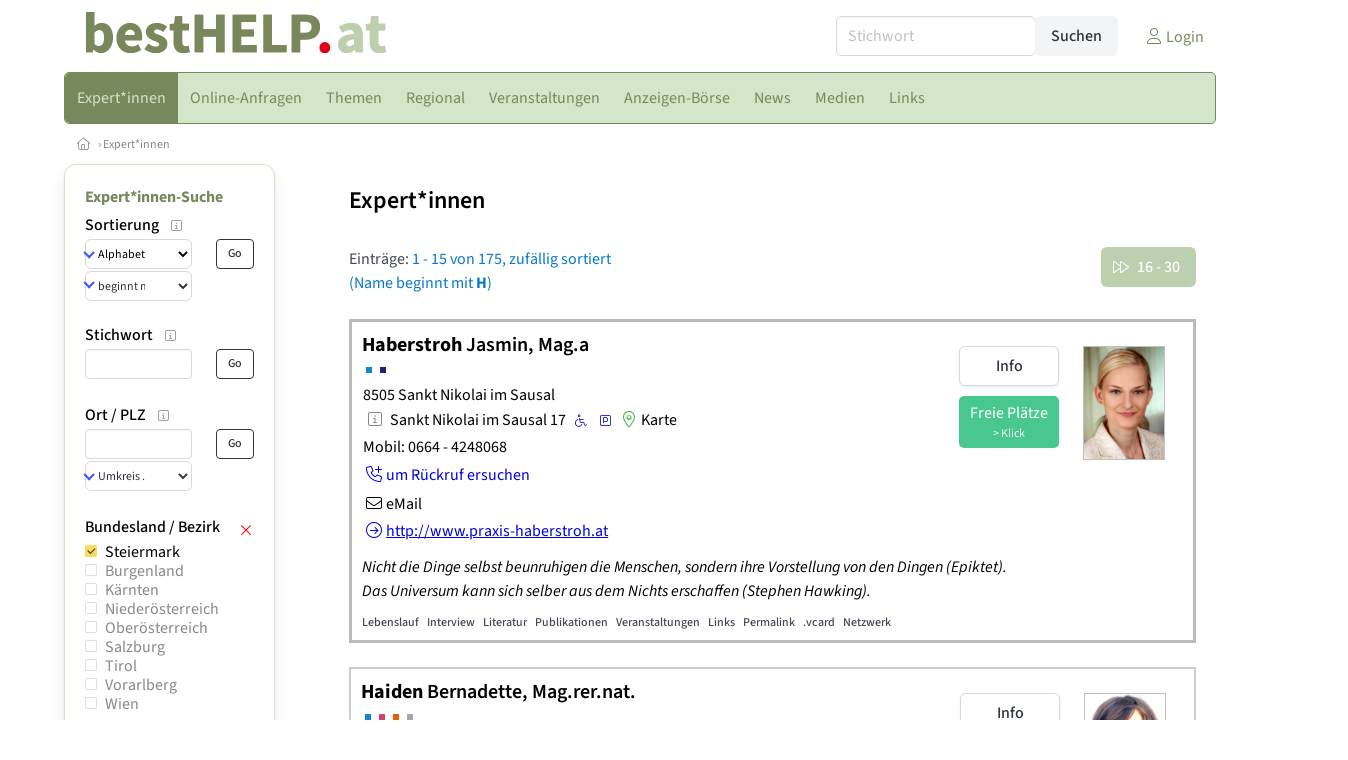

--- FILE ---
content_type: text/html
request_url: https://www.besthelp.at/corona-krise-expertinnen-mit-infos/steiermark/H
body_size: 21083
content:
<!DOCTYPE HTML>
<html data-theme="light">
<head>
<meta name="viewport" content="width=device-width, initial-scale=1">
<meta http-equiv="Content-Type" content="text/html; charset=iso-8859-1">
<title>bestHELP: Expert*innen mit besonderen Angeboten/Infos zur Corona-Krise im Bundesland Steiermark</title>
<meta name="author" content="bestNET - www.bestNET.com">
<meta name="description" content="bestHELP: Expert*innen mit besonderen Angeboten/Infos zur Corona-Krise im Bundesland Steiermark">
<meta name="keywords" content="Hilfe, Therapie, Beratung, Training, Psychotherapie, Psychologie, Supervision, Coaching, Mediation, Lebensberatung, Sozialberatung, Sozialarbeit, Pädagogik, Unternehmensberatung, Kunsttherapie, Musiktherapie, Medizin, Zahnmedizin, Physiotherapie, Ergotherapie, Logopädie, Beratungsstellen, Selbsthilfe, Österreich, Burgenland, Kärnten, Niederösterreich, Oberösterreich, Salzburg, Steiermark, Tirol, Vorarlberg, Wien">
<meta name="language" content="deutsch">
<meta name="distribution" content="global">
<meta name="robots" content="index, follow">
<meta name="publisher" content="bestNET.com">
<meta name="company" content="bestNET.com">
<meta name="page-topic" content="Dienstleistungen">
<meta name="reply-to" content="webmaster@bestNET.com">
<meta name="revisit-after" content="10 days">
<meta http-equiv="cache-control" content="no-cache">
<meta http-equiv="pragma" content="no-cache">
<link rel="icon" type="image/gif" href="/pix/favicons/favicon_009111.gif">
<link rel="shortcut icon" type="image/x-icon" href="/pix/favicons/favicon_009111.ico">
<link rel="stylesheet" type="text/css" href="/css/fonts.css" media="all">
<link rel="stylesheet" type="text/css" href="/css/bulma_1_04.min.css" media="all">
<link rel="stylesheet" type="text/css" href="/css/css_basics.css" media="all">
<link href="/css/fontawesome.min.css" rel="stylesheet">
<link href="/css/light.min.css" rel="stylesheet">
<link rel="stylesheet" type="text/css" href="/css/css_tooltip.css" media="all">

    <style>
        svg {
            fill: #f0f0f0;
            stroke: #939292;
            stroke-width: 1;
            filter: drop-shadow( 2px 3px 5px rgba(0,0,0,.7) );
        }             

        /*Hover über Karte bzw. über die Links*/
        .list-of-states a.on {
              background: #bcd0b0;
              color: white;
              font-weight: bold;
            }
        svg a.on path {
            fill: #bcd0b0;
        }

        /*Vertikale Zentrierung der äußeren Map-Icons*/
        .list-of-states img {
            vertical-align: sub;
        }

        /*Icons auf der Map.*/
        svg image {
            pointer-events:none;
        }
		a:link {color: #76895c;}
a:visited {color: #76895c;}
a:hover {color: #76895c;text-decoration:underline;}
a:active {color: #76895c;}
.tabs li.is-active a {color: #1f2229;}
h1, a.h1, h1.a {font-family:SourceSans3;font-weight:600!important;font-size:1.6rem;margin-bottom:0.4rem;color:#000000;}
h2 {font-family:SourceSans3;font-size:1.35rem;margin-bottom:0.4rem;color:#000000;font-weight:600!important}
h3 {font-family:SourceSans3;font-size:1.2rem;margin-bottom:0.4rem;color:#000000;font-weight:600!important}
h4 {font-family:SourceSans3;font-size:1.1rem;margin-bottom:0.4rem;color:#000000;font-weight:600!important}
.bullet_berufsgruppe {list-style-image: url('/pix/icons/icon_t021.gif');}
.navbar-item.has-dropdown.is-active .navbar-link,.navbar-item.has-dropdown:hover .navbar-link {background-color:#76895c;}
.navbar-dropdown {background-color:#d4e6c9;}
.button.is-primary{background-color:#bcd0b0;border-color:transparent;color:#fff}.button.is-primary.is-hovered,.button.is-primary:hover{background-color:#76895c;border-color:transparent;color:#fff}.button.is-primary.is-focused,.button.is-primary:focus{border-color:transparent;color:#fff}.button.is-primary.is-focused:not(:active),.button.is-primary:focus:not(:active){box-shadow:0 0 0 .125em rgba(0,209,178,.25)}.button.is-primary.is-active,.button.is-primary:active{background-color:#76895c;border-color:transparent;color:#fff}.button.is-primary[disabled],fieldset[disabled] .button.is-primary{background-color:#bcd0b0;border-color:transparent;box-shadow:none}.button.is-primary.is-inverted{background-color:#fff;color:#bcd0b0}.button.is-primary.is-inverted:hover{background-color:#f2f2f2}.button.is-primary.is-inverted[disabled],fieldset[disabled] .button.is-primary.is-inverted{background-color:#fff;border-color:transparent;box-shadow:none;color:#bcd0b0}.button.is-primary.is-loading::after{border-color:transparent transparent #fff #fff!important}.button.is-primary.is-outlined{background-color:transparent;border-color:#bcd0b0;color:#bcd0b0}.button.is-primary.is-outlined:focus,.button.is-primary.is-outlined:hover{background-color:#bcd0b0;border-color:#bcd0b0;color:#fff}.button.is-primary.is-outlined.is-loading::after{border-color:transparent transparent #bcd0b0 #bcd0b0!important}.button.is-primary.is-outlined[disabled],fieldset[disabled] .button.is-primary.is-outlined{background-color:transparent;border-color:#bcd0b0;box-shadow:none;color:#bcd0b0}.button.is-primary.is-inverted.is-outlined{background-color:transparent;border-color:#fff;color:#fff}.button.is-primary.is-inverted.is-outlined:focus,.button.is-primary.is-inverted.is-outlined:hover{background-color:#fff;color:#bcd0b0}.button.is-primary.is-inverted.is-outlined[disabled],fieldset[disabled] .button.is-primary.is-inverted.is-outlined{background-color:transparent;border-color:#fff;box-shadow:none;color:#fff}
.submenu_header {color:#bcd0b0;border-bottom:0px;padding:0px 4px 4px 0px;margin-bottom:0px;font-weight:bold;}
.submenu_header a {color:#bcd0b0;}
.content blockquote {background-color:#FFFFFF;border-left:0px;padding:0px;}
@media screen and (max-width: 767px) {.box_standard {border-bottom:10px solid #d4e6c9;padding:15px;border-radius:0px;margin-bottom:10px;}}
@media screen and (min-width: 768px) {.box_standard {border:1px solid #d4e6c9;padding:15px;border-radius:7px;margin-bottom:20px;}}
@media screen and (max-width: 767px) {.box_prio1 {border:10px solid #bcd0b0;padding:15px;border-radius:0px;margin-bottom:10px;}}
@media screen and (min-width: 768px) {.box_prio1 {border:2px solid #bcd0b0;padding:15px;border-radius:7px;margin-bottom:20px;}}
@media screen and (max-width: 767px) {.non_bordered_box {border-bottom:10px solid #d4e6c9;padding:15px;border-radius:0px;margin-bottom:10px;}}
@media screen and (min-width: 768px) {.non_bordered_box {border:0px;padding:15px;border-radius:7px;margin-bottom:20px;}}
@media screen and (max-width: 767px) {.margin_box_cms {margin:10px 10px 0px 10px;}}
@media screen and (min-width: 768px) {.margin_box_cms {margin:10px 10px 20px 10px;}}
.box_prio2 {border:2px solid #AA0000;padding:15px;border-radius:7px;margin-bottom:20px;}
.box_form, .box_bg_light_ultra {border:0px solid #bcd0b0;background-color:#DDDDDD;padding:15px;border-radius:7px;margin-bottom:20px;}

    </style>
<script language="JavaScript" src="/javascript.js"></script>
<script type="text/javascript" src="/javascript/jquery-3.7.1.min.js"></script>
<script type="text/javascript" src="/javascript/jquery.qrcode.min.js"></script>
<script type="text/javascript" src="/javascript/javascript_druckansicht.js"></script>
</head>

<body style="margin:0px;padding:0px;background-color:#FFFFFF;">
<div class="container" style="background-color:#FFFFFF;margin:auto;">
<div style="background-color:#FFFFFF;">
<div class="columns is-vcentered p-0 m-0 is-hidden-touch">
<div class="column has-text-left" style="margin-left:10px;">
<div><a href="https://www.bestHELP.at"><img src="/pix/nav/besthelp_logo_rgb600.png" style="width:300px;" border="0" title="bestHELP"></a></div>
</div>
<div class="column is-narrow">
<form method="GET" action="https://www.bestHELP.at/go.asp" name="form_textsuche_mini" id="form_search1" ><input type="hidden" name="bereich_id" value="9111">
<input type="hidden" name="subbereich_id" value="0">
<input type="hidden" name="sektion" value="textsuche">
<input type="hidden" name="aktion" value="search">
<div class="field has-addons">
  <div class="control">
    <input class="input" type="text" name="suchtext" placeholder="Stichwort" value="" id="suchtext_mini1" style="width:200px;">
  </div>
  <div class="control">
    <input type="submit" class="button is-light" value="Suchen">
  </div>
</div>
</form>
</div>
<div class="column is-narrow">
<a href="/members" class="darkgrey1" title="Login für Expert*innen"><span class="icon"><i class="fal fa-user"></i></span><span class="is-hidden-desktop-only is-hidden-touch">Login</span></a>
</div>
</div>
</div>
<section>
<nav class="navbar" role="navigation" aria-label="main navigation">
  <div class="navbar-brand">
<a class="navbar-item is-hidden-desktop" href="https://www.bestHELP.at"><img src="/pix/nav/logo_besthelp300.png" border="0" title="bestHELP"></a>
<a href="/members" class="is-hidden-desktop darkgrey1" title="Login für Expert*innen"><span class="icon" style="padding:24px;"><i class="fal fa-user"></i></span><span class="is-hidden-desktop-only is-hidden-touch">Login</span></a>
    <a role="button" class="navbar-burger burger" aria-label="menu" aria-expanded="false" data-target="navbarMainMenu">
      <span aria-hidden="true"></span>
      <span aria-hidden="true"></span>
      <span aria-hidden="true"></span>
    </a>
  </div>

  <div id="navbarMainMenu" class="navbar-menu black1" style="background-color:#d4e6c9;border:1px solid #76895c;border-radius:5px;color:#76895c;">
    <div class="navbar-start">
<div class="navbar-item is-hidden-desktop">
<form method="GET" action="https://www.bestHELP.at/go.asp" name="form_textsuche_mini" id="form_search2" ><input type="hidden" name="bereich_id" value="9111">
<input type="hidden" name="subbereich_id" value="0">
<input type="hidden" name="sektion" value="textsuche">
<input type="hidden" name="aktion" value="search">
<div class="field has-addons">
  <div class="control">
    <input class="input" type="text" name="suchtext" placeholder="Stichwort" value="" id="suchtext_mini2" style="width:200px;">
  </div>
  <div class="control">
    <input type="submit" class="button is-light" value="Suchen">
  </div>
</div>
</form>
</div>
<div class="navbar-item has-dropdown is-hoverable is-arrowless">
<a href="https://www.bestHELP.at/expertinnen" class="navbar-link is-arrowless" style="background-color:#76895c;color:#d4e6c9;border-radius:5px 0px 0px 5px;"><span class="is-hidden-touch is-hidden-fullhd">Expert*innen</span><span class="is-hidden-desktop-only is-hidden-widescreen-only is-hidden-fullhd"><span class="has-text-weight-bold">Expert*innen</span></span><span class="is-hidden-touch is-hidden-desktop-only is-hidden-widescreen-only">Expert*innen</span></a>
<div class="navbar-dropdown">
<a href="https://www.bestHELP.at/besthelp-expertinnen-schnellsuche" class="navbar-item" style="background-color:#d4e6c9;">Schnellsuche</a>
<a href="https://www.bestHELP.at/besthelp-expertinnen-detailsuche" class="navbar-item" style="background-color:#d4e6c9;">Detailsuche</a>
<a href="https://www.bestHELP.at/aerztinnen" class="navbar-item" style="background-color:#d4e6c9;">Ärzt*innen</a>
<a href="https://www.bestHELP.at/aerztinnen-psychotherapeutische-medizin" class="navbar-item" style="background-color:#d4e6c9;">Ärzt*innen für psychotherapeutische Medizin </a>
<a href="https://www.bestHELP.at/beratungsstellen" class="navbar-item" style="background-color:#d4e6c9;">Beratungsstellen</a>
<a href="https://www.bestHELP.at/coaches" class="navbar-item" style="background-color:#d4e6c9;">Coaches</a>
<a href="https://www.bestHELP.at/ergotherapeutinnen" class="navbar-item" style="background-color:#d4e6c9;">Ergotherapeut*innen</a>
<a href="https://www.bestHELP.at/kunsttherapeutinnen" class="navbar-item" style="background-color:#d4e6c9;">Kunstherapeut*innen</a>
<a href="https://www.bestHELP.at/logopaedinnen" class="navbar-item" style="background-color:#d4e6c9;">Logopäd*innen</a>
<a href="https://www.bestHELP.at/mediatorinnen" class="navbar-item" style="background-color:#d4e6c9;">Mediator*innen</a>
<a href="https://www.bestHELP.at/musiktherapeutinnen" class="navbar-item" style="background-color:#d4e6c9;">Musiktherapeut*innen</a>
<a href="https://www.bestHELP.at/lebensberaterinnen" class="navbar-item" style="background-color:#d4e6c9;">Lebensberater*innen</a>
<a href="https://www.bestHELP.at/paedagoginnen" class="navbar-item" style="background-color:#d4e6c9;">Pädagog*innen</a>
<a href="https://www.bestHELP.at/psychologinnen" class="navbar-item" style="background-color:#d4e6c9;">Psycholog*innen</a>
<a href="https://www.bestHELP.at/physiotherapeutinnen" class="navbar-item" style="background-color:#d4e6c9;">Physiotherapeut*innen</a>
<a href="https://www.bestHELP.at/psychotherapeutinnen" class="navbar-item" style="background-color:#d4e6c9;">Psychotherapeut*innen</a>
<a href="https://www.bestHELP.at/selbsthilfe-organisationen" class="navbar-item" style="background-color:#d4e6c9;">Selbsthilfe-Organisationen</a>
<a href="https://www.bestHELP.at/sozialarbeiterinnen" class="navbar-item" style="background-color:#d4e6c9;">Sozialarbeiter*innen</a>
<a href="https://www.bestHELP.at/supervisorinnen" class="navbar-item" style="background-color:#d4e6c9;">Supervisor*innen</a>
<a href="https://www.bestHELP.at/trainerinnen" class="navbar-item" style="background-color:#d4e6c9;">Trainer*innen</a>
<a href="https://www.bestHELP.at/unternehmensberaterinnen" class="navbar-item" style="background-color:#d4e6c9;">Unternehmensberater*innen</a>
<a href="https://www.bestHELP.at/fremdsprachen" class="navbar-item" style="background-color:#d4e6c9;">Fremdsprachen</a>
<a href="https://www.bestHELP.at/hausbesuche" class="navbar-item" style="background-color:#d4e6c9;">Hausbesuche</a>
</div></div><div class="navbar-item has-dropdown is-hoverable is-arrowless">
<a href="https://www.bestHELP.at/online-anfragen" class="navbar-link is-arrowless" style="background-color:#d4e6c9;color:#76895c;"><span class="is-hidden-touch is-hidden-fullhd">Online-Anfragen</span><span class="is-hidden-desktop-only is-hidden-widescreen-only is-hidden-fullhd"><span class="has-text-weight-bold">Online-Anfragen</span></span><span class="is-hidden-touch is-hidden-desktop-only is-hidden-widescreen-only">Online-Anfragen</span></a>
<div class="navbar-dropdown">
<a href="https://www.bestHELP.at/online-anfragen-nutzungsbedingungen" class="navbar-item" style="background-color:#d4e6c9;">Nutzungsbedingungen</a>
<a href="https://www.bestHELP.at/neue-online-anfrage-eintragen" class="navbar-item" style="background-color:#d4e6c9;">Neue Anfrage eintragen</a>
<a href="https://www.bestHELP.at/online-anfrage-abrufen" class="navbar-item" style="background-color:#d4e6c9;">Antworten abrufen</a>
<a href="https://www.bestHELP.at/online-anfragen-faq" class="navbar-item" style="background-color:#d4e6c9;">FAQ / Hilfe</a>
</div></div><a href="https://www.bestHELP.at/themen" class="navbar-item"  style="background-color:#d4e6c9;color:#76895c;"><span class="is-hidden-touch is-hidden-fullhd">Themen</span><span class="is-hidden-desktop-only is-hidden-widescreen-only is-hidden-fullhd"><span class="has-text-weight-bold">Themen</span></span><span class="is-hidden-touch is-hidden-desktop-only is-hidden-widescreen-only">Themen</span></a>
<div class="navbar-item has-dropdown is-hoverable is-arrowless">
<a href="https://www.bestHELP.at/regional" class="navbar-link is-arrowless" style="background-color:#d4e6c9;color:#76895c;"><span class="is-hidden-touch is-hidden-fullhd">Regional</span><span class="is-hidden-desktop-only is-hidden-widescreen-only is-hidden-fullhd"><span class="has-text-weight-bold">Regional</span></span><span class="is-hidden-touch is-hidden-desktop-only is-hidden-widescreen-only">Regional</span></a>
<div class="navbar-dropdown">
<a href="https://www.bestHELP.at/oesterreich" class="navbar-item" style="background-color:#d4e6c9;">Österreich</a>
<a href="https://www.bestHELP.at/burgenland" class="navbar-item" style="background-color:#d4e6c9;">Burgenland</a>
<a href="https://www.bestHELP.at/kaernten" class="navbar-item" style="background-color:#d4e6c9;">Kärnten</a>
<a href="https://www.bestHELP.at/niederoesterreich" class="navbar-item" style="background-color:#d4e6c9;">Niederösterreich</a>
<a href="https://www.bestHELP.at/oberoesterreich" class="navbar-item" style="background-color:#d4e6c9;">Oberösterreich</a>
<a href="https://www.bestHELP.at/salzburg" class="navbar-item" style="background-color:#d4e6c9;">Salzburg</a>
<a href="https://www.bestHELP.at/steiermark" class="navbar-item" style="background-color:#d4e6c9;">Steiermark</a>
<a href="https://www.bestHELP.at/tirol" class="navbar-item" style="background-color:#d4e6c9;">Tirol</a>
<a href="https://www.bestHELP.at/vorarlberg" class="navbar-item" style="background-color:#d4e6c9;">Vorarlberg</a>
<a href="https://www.bestHELP.at/wien" class="navbar-item" style="background-color:#d4e6c9;">Wien</a>
<a href="https://www.bestHELP.at/kartenansicht" class="navbar-item" style="background-color:#d4e6c9;">Kartenansicht</a>
</div></div><div class="navbar-item has-dropdown is-hoverable is-arrowless">
<a href="https://www.bestHELP.at/veranstaltungen" class="navbar-link is-arrowless" style="background-color:#d4e6c9;color:#76895c;"><span class="is-hidden-touch is-hidden-fullhd">Veranstaltungen</span><span class="is-hidden-desktop-only is-hidden-widescreen-only is-hidden-fullhd"><span class="has-text-weight-bold">Veranstaltungen</span></span><span class="is-hidden-touch is-hidden-desktop-only is-hidden-widescreen-only">Veranstaltungen</span></a>
<div class="navbar-dropdown">
<a href="https://www.bestHELP.at/veranstaltungen-schnellsuche" class="navbar-item" style="background-color:#d4e6c9;">Schnellsuche</a>
<a href="https://www.bestHELP.at/veranstaltungen-detailsuche" class="navbar-item" style="background-color:#d4e6c9;">Detailsuche</a>
<a href="https://www.bestHELP.at/veranstaltungskalender" class="navbar-item" style="background-color:#d4e6c9;">Kalendersuche</a>
<a href="https://www.bestHELP.at/veranstaltungen-regional/oesterreich" class="navbar-item" style="background-color:#d4e6c9;">Regionalsuche</a>
<a href="https://www.bestHELP.at/veranstaltungen-anmeldeschluss-demnaechst" class="navbar-item" style="background-color:#d4e6c9;">Anmeldeschluss demnächst</a>
<a href="https://www.bestHELP.at/veranstaltungen-veranstaltungsorte" class="navbar-item" style="background-color:#d4e6c9;">Veranstaltungsorte</a>
<a href="https://www.bestHELP.at/veranstaltungen-referentinnen" class="navbar-item" style="background-color:#d4e6c9;">Referent*innen</a>
<a href="https://www.bestHELP.at/veranstaltungen-veranstalter" class="navbar-item" style="background-color:#d4e6c9;">Veranstalter*in</a>
<a href="https://www.bestHELP.at/neue-veranstaltung-eintragen" class="navbar-item" style="background-color:#d4e6c9;">Neue Veranstaltung eintragen</a>
</div></div><div class="navbar-item has-dropdown is-hoverable is-arrowless">
<a href="https://www.bestHELP.at/anzeigen-boerse" class="navbar-link is-arrowless" style="background-color:#d4e6c9;color:#76895c;"><span class="is-hidden-touch is-hidden-fullhd">Anzeigen-Börse</span><span class="is-hidden-desktop-only is-hidden-widescreen-only is-hidden-fullhd"><span class="has-text-weight-bold">Anzeigen-Börse</span></span><span class="is-hidden-touch is-hidden-desktop-only is-hidden-widescreen-only">Anzeigen-Börse</span></a>
<div class="navbar-dropdown">
<a href="https://www.bestHELP.at/anzeigen-boerse" class="navbar-item" style="background-color:#d4e6c9;">Aktuelle Anzeigen</a>
<a href="https://www.bestHELP.at/anzeigen-pinnwand" class="navbar-item" style="background-color:#d4e6c9;">Pinnwand</a>
<a href="https://www.bestHELP.at/praxisraeume" class="navbar-item" style="background-color:#d4e6c9;">Praxisräume</a>
<a href="https://www.bestHELP.at/stellenmarkt" class="navbar-item" style="background-color:#d4e6c9;">Stellenmarkt</a>
<a href="https://www.bestHELP.at/anzeigen-suche" class="navbar-item" style="background-color:#d4e6c9;">Anzeigen suchen</a>
<a href="https://www.bestHELP.at/neue-anzeige-eintragen" class="navbar-item" style="background-color:#d4e6c9;">Neue Anzeige eintragen</a>
</div></div><a href="https://www.bestHELP.at/news" class="navbar-item"  style="background-color:#d4e6c9;color:#76895c;"><span class="is-hidden-touch is-hidden-fullhd">News</span><span class="is-hidden-desktop-only is-hidden-widescreen-only is-hidden-fullhd"><span class="has-text-weight-bold">News</span></span><span class="is-hidden-touch is-hidden-desktop-only is-hidden-widescreen-only">News</span></a>
<div class="navbar-item has-dropdown is-hoverable is-arrowless">
<a href="https://www.bestHELP.at/medien" class="navbar-link is-arrowless" style="background-color:#d4e6c9;color:#76895c;"><span class="is-hidden-touch is-hidden-fullhd">Medien</span><span class="is-hidden-desktop-only is-hidden-widescreen-only is-hidden-fullhd"><span class="has-text-weight-bold">Medien</span></span><span class="is-hidden-touch is-hidden-desktop-only is-hidden-widescreen-only">Medien</span></a>
<div class="navbar-dropdown">
<a href="https://www.bestHELP.at/fachliteratur" class="navbar-item" style="background-color:#d4e6c9;">Fachliteratur</a>
<a href="https://www.bestHELP.at/lexikon" class="navbar-item" style="background-color:#d4e6c9;">Lexikon</a>
<a href="https://www.bestHELP.at/zeitschriften" class="navbar-item" style="background-color:#d4e6c9;">Zeitschriften</a>
<a href="https://www.bestHELP.at/filme" class="navbar-item" style="background-color:#d4e6c9;">Filme</a>
<a href="https://www.bestHELP.at/videos" class="navbar-item" style="background-color:#d4e6c9;">Videos</a>
<a href="https://www.bestHELP.at/podcasts" class="navbar-item" style="background-color:#d4e6c9;">Podcasts</a>
</div></div><div class="navbar-item has-dropdown is-hoverable is-arrowless">
<a href="https://www.bestHELP.at/links" class="navbar-link is-arrowless" style="background-color:#d4e6c9;color:#76895c;"><span class="is-hidden-touch is-hidden-fullhd">Links</span><span class="is-hidden-desktop-only is-hidden-widescreen-only is-hidden-fullhd"><span class="has-text-weight-bold">Links</span></span><span class="is-hidden-touch is-hidden-desktop-only is-hidden-widescreen-only">Links</span></a>
<div class="navbar-dropdown">
<a href="https://www.bestHELP.at/linkempfehlungen-von-bestnet" class="navbar-item" style="background-color:#d4e6c9;">Nützliche Links</a>
<a href="https://www.bestHELP.at/links-zu-bestnet-expertinnen" class="navbar-item" style="background-color:#d4e6c9;">Links zu Homepages von bestNET.Kund*innen</a>
<a href="https://www.bestHELP.at/links-zu-bestnet-portalen" class="navbar-item" style="background-color:#d4e6c9;">Links zu bestNET.Portalen</a>
</div>
</div>
 </div>
 <div class="navbar-end">
   <div class="navbar-item">
   </div>
</div>
</div>
</nav>
<!-- navbar end -->
</section>
<div class="darkgrey1 is-size-7" style="padding:8px;"><a href="/"><span class="icon"><i class="fal fa-home"></i></span></a>  &rsaquo;  <a href="/expertinnen">Expert*innen</a> </div>
<div class="columns">
<div class="column is-clipped is-hidden-mobile is-size-7 is-size-6-widescreen is-one-fifth-tablet is-one-fifth-desktop is-one-fifth-widescreen is-one-quarter-fullhd" style="margin-left:0px;margin-right:30px;" id="portal_navigationsleiste">
<span onClick="document.getElementById('portal_navigationsleiste').classList.toggle('is-hidden-mobile');document.getElementById('button_suchmenue_einblenden').classList.toggle('is-hidden-mobile');document.getElementById('button_suchmenue_ausblenden').classList.toggle('is-hidden-mobile');" class="button is-hidden-tablet is-light is-pulled-right is-size-7" id="button_suchmenue_ausblenden"><span class="icon"><i class="fal fa-times"></i></span><span>Suchmenü ausblenden</span></span><div class="box_left box" style="border:1px solid #d4e6c9;">
<div class="submenu_header">
<a href="/expertinnen" style="color:#76895c;">Expert*innen-Suche</a></div>
<div class="submenu_body">
<div style="text-align:left;">
<div class="columns is-mobile" style="margin-bottom:0px;"><div class="column search_filter_header">
<span class="submenu_subtitle">Sortierung</span><a href="javascript:void(0)">
<span class="box_helptext">
<span class="icon is-size-7 darkgrey1"><i class="fal fa-info-square"></i></span>
<span class="box_helptext_active" style="width:150px;z-index:1000;">
<span style="font-weight:bold;color:#000000;">Sortierung</span><br>
<span style="font-weight:normal;color:#000000;">ändert die Sortierung</span><br>
</span>
</span>
</a>
</div>
<div class="column is-narrow">
</div>
</div>
<form method="GET" action="https://www.bestHELP.at/go.asp">
<input type="hidden" name="sektion" value="personen">
<input type="hidden" name="bereich_id" value="9111">
<input type="hidden" name="rkarte" value="regionalverteilung_mit_infos">
<input type="hidden" name="berufsgruppe" value="t02">
<input type="hidden" name="geschlecht" value="A">
<input type="hidden" name="marketing_ckit" value="101">
<input type="hidden" name="destroy" value="h">
<input type="hidden" name="regional" value="AT-6">
<input type="hidden" name="suchformular_id" value="9">
<input type="hidden" name="aktion" value="view">
<div class="columns is-mobile">
<div class="column">
<span class="select is-small is-fullwidth">
<select name="order_by" size="1" class="" style="color:#000000;" onChange="this.form.submit();">
<option value="crabc">Alphabetisch (erweiterte Einträge zuerst)</option>
<option value="verfuegbarkeit">nach Verfügbarkeit</option>
</select>
</span>
<span class="select is-small is-fullwidth">
<select name="order_by_marker" size="1" style="margin-top:2px;" class="" onChange="this.form.submit();">
<option value="A">beginnt mit A</option>
<option value="B">beginnt mit B</option>
<option value="C">beginnt mit C</option>
<option value="D">beginnt mit D</option>
<option value="E">beginnt mit E</option>
<option value="F">beginnt mit F</option>
<option value="G">beginnt mit G</option>
<option value="H" selected>beginnt mit H</option>
<option value="I">beginnt mit I</option>
<option value="J">beginnt mit J</option>
<option value="K">beginnt mit K</option>
<option value="L">beginnt mit L</option>
<option value="M">beginnt mit M</option>
<option value="N">beginnt mit N</option>
<option value="O">beginnt mit O</option>
<option value="P">beginnt mit P</option>
<option value="Q">beginnt mit Q</option>
<option value="R">beginnt mit R</option>
<option value="S">beginnt mit S</option>
<option value="SCH">beginnt mit Sch</option>
<option value="ST">beginnt mit St</option>
<option value="T">beginnt mit T</option>
<option value="U">beginnt mit U</option>
<option value="V">beginnt mit V</option>
<option value="W">beginnt mit W</option>
<option value="X">beginnt mit X</option>
<option value="Y">beginnt mit Y</option>
<option value="Z">beginnt mit Z</option>
</select>
</span>
</div>
<div class="column is-narrow">
<input type="submit" name="go" value="Go" class="button is-small is-dark is-outlined">
</div>
</div>
</form>
<br>
<div class="columns is-mobile" style="margin-bottom:0px;"><div class="column search_filter_header">
<span class="submenu_subtitle">Stichwort</span><a href="javascript:void(0)">
<span class="box_helptext">
<span class="icon is-size-7 darkgrey1"><i class="fal fa-info-square"></i></span>
<span class="box_helptext_active" style="width:150px;z-index:1000;">
<span style="font-weight:bold;color:#000000;">Stichwort</span><br>
<span style="font-weight:normal;color:#000000;">sucht im Listeintrag</span><br>
</span>
</span>
</a>
</div>
<div class="column is-narrow">
</div>
</div>
<form method="GET" action="https://www.bestHELP.at/go.asp">
<input type="hidden" name="sektion" value="personen">
<input type="hidden" name="bereich_id" value="9111">
<input type="hidden" name="rkarte" value="regionalverteilung_mit_infos">
<input type="hidden" name="berufsgruppe" value="t02">
<input type="hidden" name="geschlecht" value="A">
<input type="hidden" name="marketing_ckit" value="101">
<input type="hidden" name="order_by_marker" value="h">
<input type="hidden" name="regional" value="AT-6">
<input type="hidden" name="suchformular_id" value="9">
<input type="hidden" name="aktion" value="view">
<div class="columns is-mobile">
<div class="column">
<input type="text" name="stichwort" value="" class="input is-small"></div>
<div class="column is-narrow">
<input type="submit" name="go" value="Go" class="button is-light is-small is-dark is-outlined">
</div>
</div>
</form>
<br>
<div class="columns is-mobile" style="margin-bottom:0px;"><div class="column search_filter_header">
<span class="submenu_subtitle">Ort / PLZ</span><a href="javascript:void(0)">
<span class="box_helptext">
<span class="icon is-size-7 darkgrey1"><i class="fal fa-info-square"></i></span>
<span class="box_helptext_active" style="width:150px;z-index:1000;">
<span style="font-weight:bold;color:#000000;">Ort / PLZ</span><br>
<span style="font-weight:normal;color:#000000;">sucht nach Ort oder PLZ.
Bei Auswahl eines Umkreises wird ausgehend vom geographischen Mittelpunkt der angegebenen Gemeinde gesucht.</span><br>
</span>
</span>
</a>
</div>
<div class="column is-narrow">
</div>
</div>
<form method="GET" action="https://www.bestHELP.at/go.asp">
<input type="hidden" name="sektion" value="personen">
<input type="hidden" name="bereich_id" value="9111">
<input type="hidden" name="rkarte" value="regionalverteilung_mit_infos">
<input type="hidden" name="berufsgruppe" value="t02">
<input type="hidden" name="geschlecht" value="A">
<input type="hidden" name="marketing_ckit" value="101">
<input type="hidden" name="order_by_marker" value="h">
<input type="hidden" name="regional" value="AT-6">
<input type="hidden" name="suchformular_id" value="9">
<input type="hidden" name="aktion" value="view">
<div class="columns is-mobile">
<div class="column">
<input type="text" name="ort" value="" class="input is-small"><div style="margin-bottom:2px;"></div>
<span class="select is-small is-fullwidth">
<select name="distance" size="1" class="" onChange="this.form.submit();"><option value="0">Umkreis ...</option>
<option value="1000">Umkreis bis 1 km</option>
<option value="5000">Umkreis bis 5 km</option>
<option value="10000">Umkreis bis 10 km</option>
<option value="20000">Umkreis bis 20 km</option>
<option value="50000">Umkreis bis 50 km</option>
<option value="100000">Umkreis bis 100 km</option>
<option value="200000">Umkreis bis 200 km</option>
</select>
</span>
</div>
<div class="column is-narrow">
<input type="submit" name="go" value="Go" class="button is-small is-dark is-outlined">
</div>
</div>
</form>
<br>
<div style="border:0px;width:100%">
<div><div style="float:left;padding-bottom:1px;" class="search_filter_header">
<span class="submenu_subtitle">Bundesland / Bezirk</span></div>
<div style="float:right;width:20px;text-align:right;padding-top:3px;">
<a href="https://www.bestHELP.at/go.asp?sektion=personen&bereich_id=9111&rkarte=regionalverteilung_mit_infos&berufsgruppe=t02&geschlecht=A&marketing_ckit=101&order_by_marker=h&suchformular_id=9&aktion=view" rel="nofollow"><span class="search_delete"><span class="icon red1" title="Bundesland / Bezirk LÖSCHEN"><i class="fal fa-times"></i></span></span></a></div>
<div style="clear:both;"></div>
</div>
<div id="suchfilter_43" style="width:100%;display:block;height:170px;line-height:120%;overflow-y:scroll;overflow-x:hidden;">
<table>
<tr>
<td style="width:20px;min-width:20px;">
<a href="https://www.bestHELP.at/go.asp?sektion=personen&bereich_id=9111&rkarte=regionalverteilung_mit_infos&berufsgruppe=t02&geschlecht=A&marketing_ckit=101&order_by_marker=h&suchformular_id=9&aktion=view&regional=" rel="nofollow"><img src="/pix/icons/icon_selected_yes42x42.png" style="width:12px;height:12px;"></a>
</td>
<td class="black1">
<a href="https://www.bestHELP.at/go.asp?sektion=personen&bereich_id=9111&rkarte=regionalverteilung_mit_infos&berufsgruppe=t02&geschlecht=A&marketing_ckit=101&order_by_marker=h&suchformular_id=9&aktion=view&regional=" rel="nofollow">Steiermark</a>
</td>
</tr>
<tr>
<td style="width:20px;min-width:20px;">
<a href="https://www.bestHELP.at/go.asp?sektion=personen&bereich_id=9111&rkarte=regionalverteilung_mit_infos&berufsgruppe=t02&geschlecht=A&marketing_ckit=101&order_by_marker=h&suchformular_id=9&aktion=view&regional=AT%2D6%2C%2CAT%2D1" rel="nofollow"><img src="/pix/icons/icon_selected_no42x42.png" style="width:12px;height:12px;"></a>
</td>
<td class="darkgrey1">
<a href="https://www.bestHELP.at/go.asp?sektion=personen&bereich_id=9111&rkarte=regionalverteilung_mit_infos&berufsgruppe=t02&geschlecht=A&marketing_ckit=101&order_by_marker=h&suchformular_id=9&aktion=view&regional=AT%2D6%2C%2CAT%2D1" rel="nofollow">Burgenland</a>
</td>
</tr>
<tr>
<td style="width:20px;min-width:20px;">
<a href="https://www.bestHELP.at/go.asp?sektion=personen&bereich_id=9111&rkarte=regionalverteilung_mit_infos&berufsgruppe=t02&geschlecht=A&marketing_ckit=101&order_by_marker=h&suchformular_id=9&aktion=view&regional=AT%2D6%2C%2CAT%2D2" rel="nofollow"><img src="/pix/icons/icon_selected_no42x42.png" style="width:12px;height:12px;"></a>
</td>
<td class="darkgrey1">
<a href="https://www.bestHELP.at/go.asp?sektion=personen&bereich_id=9111&rkarte=regionalverteilung_mit_infos&berufsgruppe=t02&geschlecht=A&marketing_ckit=101&order_by_marker=h&suchformular_id=9&aktion=view&regional=AT%2D6%2C%2CAT%2D2" rel="nofollow">Kärnten</a>
</td>
</tr>
<tr>
<td style="width:20px;min-width:20px;">
<a href="https://www.bestHELP.at/go.asp?sektion=personen&bereich_id=9111&rkarte=regionalverteilung_mit_infos&berufsgruppe=t02&geschlecht=A&marketing_ckit=101&order_by_marker=h&suchformular_id=9&aktion=view&regional=AT%2D6%2C%2CAT%2D3" rel="nofollow"><img src="/pix/icons/icon_selected_no42x42.png" style="width:12px;height:12px;"></a>
</td>
<td class="darkgrey1">
<a href="https://www.bestHELP.at/go.asp?sektion=personen&bereich_id=9111&rkarte=regionalverteilung_mit_infos&berufsgruppe=t02&geschlecht=A&marketing_ckit=101&order_by_marker=h&suchformular_id=9&aktion=view&regional=AT%2D6%2C%2CAT%2D3" rel="nofollow">Niederösterreich</a>
</td>
</tr>
<tr>
<td style="width:20px;min-width:20px;">
<a href="https://www.bestHELP.at/go.asp?sektion=personen&bereich_id=9111&rkarte=regionalverteilung_mit_infos&berufsgruppe=t02&geschlecht=A&marketing_ckit=101&order_by_marker=h&suchformular_id=9&aktion=view&regional=AT%2D6%2C%2CAT%2D4" rel="nofollow"><img src="/pix/icons/icon_selected_no42x42.png" style="width:12px;height:12px;"></a>
</td>
<td class="darkgrey1">
<a href="https://www.bestHELP.at/go.asp?sektion=personen&bereich_id=9111&rkarte=regionalverteilung_mit_infos&berufsgruppe=t02&geschlecht=A&marketing_ckit=101&order_by_marker=h&suchformular_id=9&aktion=view&regional=AT%2D6%2C%2CAT%2D4" rel="nofollow">Oberösterreich</a>
</td>
</tr>
<tr>
<td style="width:20px;min-width:20px;">
<a href="https://www.bestHELP.at/go.asp?sektion=personen&bereich_id=9111&rkarte=regionalverteilung_mit_infos&berufsgruppe=t02&geschlecht=A&marketing_ckit=101&order_by_marker=h&suchformular_id=9&aktion=view&regional=AT%2D6%2C%2CAT%2D5" rel="nofollow"><img src="/pix/icons/icon_selected_no42x42.png" style="width:12px;height:12px;"></a>
</td>
<td class="darkgrey1">
<a href="https://www.bestHELP.at/go.asp?sektion=personen&bereich_id=9111&rkarte=regionalverteilung_mit_infos&berufsgruppe=t02&geschlecht=A&marketing_ckit=101&order_by_marker=h&suchformular_id=9&aktion=view&regional=AT%2D6%2C%2CAT%2D5" rel="nofollow">Salzburg</a>
</td>
</tr>
<tr>
<td style="width:20px;min-width:20px;">
<a href="https://www.bestHELP.at/go.asp?sektion=personen&bereich_id=9111&rkarte=regionalverteilung_mit_infos&berufsgruppe=t02&geschlecht=A&marketing_ckit=101&order_by_marker=h&suchformular_id=9&aktion=view&regional=AT%2D6%2C%2CAT%2D7" rel="nofollow"><img src="/pix/icons/icon_selected_no42x42.png" style="width:12px;height:12px;"></a>
</td>
<td class="darkgrey1">
<a href="https://www.bestHELP.at/go.asp?sektion=personen&bereich_id=9111&rkarte=regionalverteilung_mit_infos&berufsgruppe=t02&geschlecht=A&marketing_ckit=101&order_by_marker=h&suchformular_id=9&aktion=view&regional=AT%2D6%2C%2CAT%2D7" rel="nofollow">Tirol</a>
</td>
</tr>
<tr>
<td style="width:20px;min-width:20px;">
<a href="https://www.bestHELP.at/go.asp?sektion=personen&bereich_id=9111&rkarte=regionalverteilung_mit_infos&berufsgruppe=t02&geschlecht=A&marketing_ckit=101&order_by_marker=h&suchformular_id=9&aktion=view&regional=AT%2D6%2C%2CAT%2D8" rel="nofollow"><img src="/pix/icons/icon_selected_no42x42.png" style="width:12px;height:12px;"></a>
</td>
<td class="darkgrey1">
<a href="https://www.bestHELP.at/go.asp?sektion=personen&bereich_id=9111&rkarte=regionalverteilung_mit_infos&berufsgruppe=t02&geschlecht=A&marketing_ckit=101&order_by_marker=h&suchformular_id=9&aktion=view&regional=AT%2D6%2C%2CAT%2D8" rel="nofollow">Vorarlberg</a>
</td>
</tr>
<tr>
<td style="width:20px;min-width:20px;">
<a href="https://www.bestHELP.at/go.asp?sektion=personen&bereich_id=9111&rkarte=regionalverteilung_mit_infos&berufsgruppe=t02&geschlecht=A&marketing_ckit=101&order_by_marker=h&suchformular_id=9&aktion=view&regional=AT%2D6%2C%2CAT%2D9" rel="nofollow"><img src="/pix/icons/icon_selected_no42x42.png" style="width:12px;height:12px;"></a>
</td>
<td class="darkgrey1">
<a href="https://www.bestHELP.at/go.asp?sektion=personen&bereich_id=9111&rkarte=regionalverteilung_mit_infos&berufsgruppe=t02&geschlecht=A&marketing_ckit=101&order_by_marker=h&suchformular_id=9&aktion=view&regional=AT%2D6%2C%2CAT%2D9" rel="nofollow">Wien</a>
</td>
</tr>
<tr>
<td style="width:20px;min-width:20px;">
<a href="https://www.bestHELP.at/go.asp?sektion=personen&bereich_id=9111&rkarte=regionalverteilung_mit_infos&berufsgruppe=t02&geschlecht=A&marketing_ckit=101&order_by_marker=h&suchformular_id=9&aktion=view&regional=AT%2D6%2C%2CAT%2D101" rel="nofollow"><img src="/pix/icons/icon_selected_no42x42.png" style="width:12px;height:12px;"></a>
</td>
<td class="darkgrey1">
<a href="https://www.bestHELP.at/go.asp?sektion=personen&bereich_id=9111&rkarte=regionalverteilung_mit_infos&berufsgruppe=t02&geschlecht=A&marketing_ckit=101&order_by_marker=h&suchformular_id=9&aktion=view&regional=AT%2D6%2C%2CAT%2D101" rel="nofollow">B-Eisenstadt (Stadt)</a>
</td>
</tr>
<tr>
<td style="width:20px;min-width:20px;">
<a href="https://www.bestHELP.at/go.asp?sektion=personen&bereich_id=9111&rkarte=regionalverteilung_mit_infos&berufsgruppe=t02&geschlecht=A&marketing_ckit=101&order_by_marker=h&suchformular_id=9&aktion=view&regional=AT%2D6%2C%2CAT%2D102" rel="nofollow"><img src="/pix/icons/icon_selected_no42x42.png" style="width:12px;height:12px;"></a>
</td>
<td class="darkgrey1">
<a href="https://www.bestHELP.at/go.asp?sektion=personen&bereich_id=9111&rkarte=regionalverteilung_mit_infos&berufsgruppe=t02&geschlecht=A&marketing_ckit=101&order_by_marker=h&suchformular_id=9&aktion=view&regional=AT%2D6%2C%2CAT%2D102" rel="nofollow">B-Rust (Stadt)</a>
</td>
</tr>
<tr>
<td style="width:20px;min-width:20px;">
<a href="https://www.bestHELP.at/go.asp?sektion=personen&bereich_id=9111&rkarte=regionalverteilung_mit_infos&berufsgruppe=t02&geschlecht=A&marketing_ckit=101&order_by_marker=h&suchformular_id=9&aktion=view&regional=AT%2D6%2C%2CAT%2D103" rel="nofollow"><img src="/pix/icons/icon_selected_no42x42.png" style="width:12px;height:12px;"></a>
</td>
<td class="darkgrey1">
<a href="https://www.bestHELP.at/go.asp?sektion=personen&bereich_id=9111&rkarte=regionalverteilung_mit_infos&berufsgruppe=t02&geschlecht=A&marketing_ckit=101&order_by_marker=h&suchformular_id=9&aktion=view&regional=AT%2D6%2C%2CAT%2D103" rel="nofollow">B-Eisenstadt-Umgebung</a>
</td>
</tr>
<tr>
<td style="width:20px;min-width:20px;">
<a href="https://www.bestHELP.at/go.asp?sektion=personen&bereich_id=9111&rkarte=regionalverteilung_mit_infos&berufsgruppe=t02&geschlecht=A&marketing_ckit=101&order_by_marker=h&suchformular_id=9&aktion=view&regional=AT%2D6%2C%2CAT%2D104" rel="nofollow"><img src="/pix/icons/icon_selected_no42x42.png" style="width:12px;height:12px;"></a>
</td>
<td class="darkgrey1">
<a href="https://www.bestHELP.at/go.asp?sektion=personen&bereich_id=9111&rkarte=regionalverteilung_mit_infos&berufsgruppe=t02&geschlecht=A&marketing_ckit=101&order_by_marker=h&suchformular_id=9&aktion=view&regional=AT%2D6%2C%2CAT%2D104" rel="nofollow">B-Güssing</a>
</td>
</tr>
<tr>
<td style="width:20px;min-width:20px;">
<a href="https://www.bestHELP.at/go.asp?sektion=personen&bereich_id=9111&rkarte=regionalverteilung_mit_infos&berufsgruppe=t02&geschlecht=A&marketing_ckit=101&order_by_marker=h&suchformular_id=9&aktion=view&regional=AT%2D6%2C%2CAT%2D105" rel="nofollow"><img src="/pix/icons/icon_selected_no42x42.png" style="width:12px;height:12px;"></a>
</td>
<td class="darkgrey1">
<a href="https://www.bestHELP.at/go.asp?sektion=personen&bereich_id=9111&rkarte=regionalverteilung_mit_infos&berufsgruppe=t02&geschlecht=A&marketing_ckit=101&order_by_marker=h&suchformular_id=9&aktion=view&regional=AT%2D6%2C%2CAT%2D105" rel="nofollow">B-Jennersdorf</a>
</td>
</tr>
<tr>
<td style="width:20px;min-width:20px;">
<a href="https://www.bestHELP.at/go.asp?sektion=personen&bereich_id=9111&rkarte=regionalverteilung_mit_infos&berufsgruppe=t02&geschlecht=A&marketing_ckit=101&order_by_marker=h&suchformular_id=9&aktion=view&regional=AT%2D6%2C%2CAT%2D106" rel="nofollow"><img src="/pix/icons/icon_selected_no42x42.png" style="width:12px;height:12px;"></a>
</td>
<td class="darkgrey1">
<a href="https://www.bestHELP.at/go.asp?sektion=personen&bereich_id=9111&rkarte=regionalverteilung_mit_infos&berufsgruppe=t02&geschlecht=A&marketing_ckit=101&order_by_marker=h&suchformular_id=9&aktion=view&regional=AT%2D6%2C%2CAT%2D106" rel="nofollow">B-Mattersburg</a>
</td>
</tr>
<tr>
<td style="width:20px;min-width:20px;">
<a href="https://www.bestHELP.at/go.asp?sektion=personen&bereich_id=9111&rkarte=regionalverteilung_mit_infos&berufsgruppe=t02&geschlecht=A&marketing_ckit=101&order_by_marker=h&suchformular_id=9&aktion=view&regional=AT%2D6%2C%2CAT%2D107" rel="nofollow"><img src="/pix/icons/icon_selected_no42x42.png" style="width:12px;height:12px;"></a>
</td>
<td class="darkgrey1">
<a href="https://www.bestHELP.at/go.asp?sektion=personen&bereich_id=9111&rkarte=regionalverteilung_mit_infos&berufsgruppe=t02&geschlecht=A&marketing_ckit=101&order_by_marker=h&suchformular_id=9&aktion=view&regional=AT%2D6%2C%2CAT%2D107" rel="nofollow">B-Neusiedl am See</a>
</td>
</tr>
<tr>
<td style="width:20px;min-width:20px;">
<a href="https://www.bestHELP.at/go.asp?sektion=personen&bereich_id=9111&rkarte=regionalverteilung_mit_infos&berufsgruppe=t02&geschlecht=A&marketing_ckit=101&order_by_marker=h&suchformular_id=9&aktion=view&regional=AT%2D6%2C%2CAT%2D108" rel="nofollow"><img src="/pix/icons/icon_selected_no42x42.png" style="width:12px;height:12px;"></a>
</td>
<td class="darkgrey1">
<a href="https://www.bestHELP.at/go.asp?sektion=personen&bereich_id=9111&rkarte=regionalverteilung_mit_infos&berufsgruppe=t02&geschlecht=A&marketing_ckit=101&order_by_marker=h&suchformular_id=9&aktion=view&regional=AT%2D6%2C%2CAT%2D108" rel="nofollow">B-Oberpullendorf</a>
</td>
</tr>
<tr>
<td style="width:20px;min-width:20px;">
<a href="https://www.bestHELP.at/go.asp?sektion=personen&bereich_id=9111&rkarte=regionalverteilung_mit_infos&berufsgruppe=t02&geschlecht=A&marketing_ckit=101&order_by_marker=h&suchformular_id=9&aktion=view&regional=AT%2D6%2C%2CAT%2D109" rel="nofollow"><img src="/pix/icons/icon_selected_no42x42.png" style="width:12px;height:12px;"></a>
</td>
<td class="darkgrey1">
<a href="https://www.bestHELP.at/go.asp?sektion=personen&bereich_id=9111&rkarte=regionalverteilung_mit_infos&berufsgruppe=t02&geschlecht=A&marketing_ckit=101&order_by_marker=h&suchformular_id=9&aktion=view&regional=AT%2D6%2C%2CAT%2D109" rel="nofollow">B-Oberwart</a>
</td>
</tr>
<tr>
<td style="width:20px;min-width:20px;">
<a href="https://www.bestHELP.at/go.asp?sektion=personen&bereich_id=9111&rkarte=regionalverteilung_mit_infos&berufsgruppe=t02&geschlecht=A&marketing_ckit=101&order_by_marker=h&suchformular_id=9&aktion=view&regional=AT%2D6%2C%2CAT%2D201" rel="nofollow"><img src="/pix/icons/icon_selected_no42x42.png" style="width:12px;height:12px;"></a>
</td>
<td class="darkgrey1">
<a href="https://www.bestHELP.at/go.asp?sektion=personen&bereich_id=9111&rkarte=regionalverteilung_mit_infos&berufsgruppe=t02&geschlecht=A&marketing_ckit=101&order_by_marker=h&suchformular_id=9&aktion=view&regional=AT%2D6%2C%2CAT%2D201" rel="nofollow">K-Klagenfurt (Stadt)</a>
</td>
</tr>
<tr>
<td style="width:20px;min-width:20px;">
<a href="https://www.bestHELP.at/go.asp?sektion=personen&bereich_id=9111&rkarte=regionalverteilung_mit_infos&berufsgruppe=t02&geschlecht=A&marketing_ckit=101&order_by_marker=h&suchformular_id=9&aktion=view&regional=AT%2D6%2C%2CAT%2D202" rel="nofollow"><img src="/pix/icons/icon_selected_no42x42.png" style="width:12px;height:12px;"></a>
</td>
<td class="darkgrey1">
<a href="https://www.bestHELP.at/go.asp?sektion=personen&bereich_id=9111&rkarte=regionalverteilung_mit_infos&berufsgruppe=t02&geschlecht=A&marketing_ckit=101&order_by_marker=h&suchformular_id=9&aktion=view&regional=AT%2D6%2C%2CAT%2D202" rel="nofollow">K-Villach (Stadt)</a>
</td>
</tr>
<tr>
<td style="width:20px;min-width:20px;">
<a href="https://www.bestHELP.at/go.asp?sektion=personen&bereich_id=9111&rkarte=regionalverteilung_mit_infos&berufsgruppe=t02&geschlecht=A&marketing_ckit=101&order_by_marker=h&suchformular_id=9&aktion=view&regional=AT%2D6%2C%2CAT%2D203" rel="nofollow"><img src="/pix/icons/icon_selected_no42x42.png" style="width:12px;height:12px;"></a>
</td>
<td class="darkgrey1">
<a href="https://www.bestHELP.at/go.asp?sektion=personen&bereich_id=9111&rkarte=regionalverteilung_mit_infos&berufsgruppe=t02&geschlecht=A&marketing_ckit=101&order_by_marker=h&suchformular_id=9&aktion=view&regional=AT%2D6%2C%2CAT%2D203" rel="nofollow">K-Hermagor</a>
</td>
</tr>
<tr>
<td style="width:20px;min-width:20px;">
<a href="https://www.bestHELP.at/go.asp?sektion=personen&bereich_id=9111&rkarte=regionalverteilung_mit_infos&berufsgruppe=t02&geschlecht=A&marketing_ckit=101&order_by_marker=h&suchformular_id=9&aktion=view&regional=AT%2D6%2C%2CAT%2D204" rel="nofollow"><img src="/pix/icons/icon_selected_no42x42.png" style="width:12px;height:12px;"></a>
</td>
<td class="darkgrey1">
<a href="https://www.bestHELP.at/go.asp?sektion=personen&bereich_id=9111&rkarte=regionalverteilung_mit_infos&berufsgruppe=t02&geschlecht=A&marketing_ckit=101&order_by_marker=h&suchformular_id=9&aktion=view&regional=AT%2D6%2C%2CAT%2D204" rel="nofollow">K-Klagenfurt Land</a>
</td>
</tr>
<tr>
<td style="width:20px;min-width:20px;">
<a href="https://www.bestHELP.at/go.asp?sektion=personen&bereich_id=9111&rkarte=regionalverteilung_mit_infos&berufsgruppe=t02&geschlecht=A&marketing_ckit=101&order_by_marker=h&suchformular_id=9&aktion=view&regional=AT%2D6%2C%2CAT%2D205" rel="nofollow"><img src="/pix/icons/icon_selected_no42x42.png" style="width:12px;height:12px;"></a>
</td>
<td class="darkgrey1">
<a href="https://www.bestHELP.at/go.asp?sektion=personen&bereich_id=9111&rkarte=regionalverteilung_mit_infos&berufsgruppe=t02&geschlecht=A&marketing_ckit=101&order_by_marker=h&suchformular_id=9&aktion=view&regional=AT%2D6%2C%2CAT%2D205" rel="nofollow">K-Sankt Veit an der Glan</a>
</td>
</tr>
<tr>
<td style="width:20px;min-width:20px;">
<a href="https://www.bestHELP.at/go.asp?sektion=personen&bereich_id=9111&rkarte=regionalverteilung_mit_infos&berufsgruppe=t02&geschlecht=A&marketing_ckit=101&order_by_marker=h&suchformular_id=9&aktion=view&regional=AT%2D6%2C%2CAT%2D206" rel="nofollow"><img src="/pix/icons/icon_selected_no42x42.png" style="width:12px;height:12px;"></a>
</td>
<td class="darkgrey1">
<a href="https://www.bestHELP.at/go.asp?sektion=personen&bereich_id=9111&rkarte=regionalverteilung_mit_infos&berufsgruppe=t02&geschlecht=A&marketing_ckit=101&order_by_marker=h&suchformular_id=9&aktion=view&regional=AT%2D6%2C%2CAT%2D206" rel="nofollow">K-Spittal an der Drau</a>
</td>
</tr>
<tr>
<td style="width:20px;min-width:20px;">
<a href="https://www.bestHELP.at/go.asp?sektion=personen&bereich_id=9111&rkarte=regionalverteilung_mit_infos&berufsgruppe=t02&geschlecht=A&marketing_ckit=101&order_by_marker=h&suchformular_id=9&aktion=view&regional=AT%2D6%2C%2CAT%2D207" rel="nofollow"><img src="/pix/icons/icon_selected_no42x42.png" style="width:12px;height:12px;"></a>
</td>
<td class="darkgrey1">
<a href="https://www.bestHELP.at/go.asp?sektion=personen&bereich_id=9111&rkarte=regionalverteilung_mit_infos&berufsgruppe=t02&geschlecht=A&marketing_ckit=101&order_by_marker=h&suchformular_id=9&aktion=view&regional=AT%2D6%2C%2CAT%2D207" rel="nofollow">K-Villach Land</a>
</td>
</tr>
<tr>
<td style="width:20px;min-width:20px;">
<a href="https://www.bestHELP.at/go.asp?sektion=personen&bereich_id=9111&rkarte=regionalverteilung_mit_infos&berufsgruppe=t02&geschlecht=A&marketing_ckit=101&order_by_marker=h&suchformular_id=9&aktion=view&regional=AT%2D6%2C%2CAT%2D208" rel="nofollow"><img src="/pix/icons/icon_selected_no42x42.png" style="width:12px;height:12px;"></a>
</td>
<td class="darkgrey1">
<a href="https://www.bestHELP.at/go.asp?sektion=personen&bereich_id=9111&rkarte=regionalverteilung_mit_infos&berufsgruppe=t02&geschlecht=A&marketing_ckit=101&order_by_marker=h&suchformular_id=9&aktion=view&regional=AT%2D6%2C%2CAT%2D208" rel="nofollow">K-Völkermarkt</a>
</td>
</tr>
<tr>
<td style="width:20px;min-width:20px;">
<a href="https://www.bestHELP.at/go.asp?sektion=personen&bereich_id=9111&rkarte=regionalverteilung_mit_infos&berufsgruppe=t02&geschlecht=A&marketing_ckit=101&order_by_marker=h&suchformular_id=9&aktion=view&regional=AT%2D6%2C%2CAT%2D209" rel="nofollow"><img src="/pix/icons/icon_selected_no42x42.png" style="width:12px;height:12px;"></a>
</td>
<td class="darkgrey1">
<a href="https://www.bestHELP.at/go.asp?sektion=personen&bereich_id=9111&rkarte=regionalverteilung_mit_infos&berufsgruppe=t02&geschlecht=A&marketing_ckit=101&order_by_marker=h&suchformular_id=9&aktion=view&regional=AT%2D6%2C%2CAT%2D209" rel="nofollow">K-Wolfsberg</a>
</td>
</tr>
<tr>
<td style="width:20px;min-width:20px;">
<a href="https://www.bestHELP.at/go.asp?sektion=personen&bereich_id=9111&rkarte=regionalverteilung_mit_infos&berufsgruppe=t02&geschlecht=A&marketing_ckit=101&order_by_marker=h&suchformular_id=9&aktion=view&regional=AT%2D6%2C%2CAT%2D210" rel="nofollow"><img src="/pix/icons/icon_selected_no42x42.png" style="width:12px;height:12px;"></a>
</td>
<td class="darkgrey1">
<a href="https://www.bestHELP.at/go.asp?sektion=personen&bereich_id=9111&rkarte=regionalverteilung_mit_infos&berufsgruppe=t02&geschlecht=A&marketing_ckit=101&order_by_marker=h&suchformular_id=9&aktion=view&regional=AT%2D6%2C%2CAT%2D210" rel="nofollow">K-Feldkirchen</a>
</td>
</tr>
<tr>
<td style="width:20px;min-width:20px;">
<a href="https://www.bestHELP.at/go.asp?sektion=personen&bereich_id=9111&rkarte=regionalverteilung_mit_infos&berufsgruppe=t02&geschlecht=A&marketing_ckit=101&order_by_marker=h&suchformular_id=9&aktion=view&regional=AT%2D6%2C%2CAT%2D301" rel="nofollow"><img src="/pix/icons/icon_selected_no42x42.png" style="width:12px;height:12px;"></a>
</td>
<td class="darkgrey1">
<a href="https://www.bestHELP.at/go.asp?sektion=personen&bereich_id=9111&rkarte=regionalverteilung_mit_infos&berufsgruppe=t02&geschlecht=A&marketing_ckit=101&order_by_marker=h&suchformular_id=9&aktion=view&regional=AT%2D6%2C%2CAT%2D301" rel="nofollow">N-Krems an der Donau</a>
</td>
</tr>
<tr>
<td style="width:20px;min-width:20px;">
<a href="https://www.bestHELP.at/go.asp?sektion=personen&bereich_id=9111&rkarte=regionalverteilung_mit_infos&berufsgruppe=t02&geschlecht=A&marketing_ckit=101&order_by_marker=h&suchformular_id=9&aktion=view&regional=AT%2D6%2C%2CAT%2D302" rel="nofollow"><img src="/pix/icons/icon_selected_no42x42.png" style="width:12px;height:12px;"></a>
</td>
<td class="darkgrey1">
<a href="https://www.bestHELP.at/go.asp?sektion=personen&bereich_id=9111&rkarte=regionalverteilung_mit_infos&berufsgruppe=t02&geschlecht=A&marketing_ckit=101&order_by_marker=h&suchformular_id=9&aktion=view&regional=AT%2D6%2C%2CAT%2D302" rel="nofollow">N-Sankt Pölten (Stadt)</a>
</td>
</tr>
<tr>
<td style="width:20px;min-width:20px;">
<a href="https://www.bestHELP.at/go.asp?sektion=personen&bereich_id=9111&rkarte=regionalverteilung_mit_infos&berufsgruppe=t02&geschlecht=A&marketing_ckit=101&order_by_marker=h&suchformular_id=9&aktion=view&regional=AT%2D6%2C%2CAT%2D303" rel="nofollow"><img src="/pix/icons/icon_selected_no42x42.png" style="width:12px;height:12px;"></a>
</td>
<td class="darkgrey1">
<a href="https://www.bestHELP.at/go.asp?sektion=personen&bereich_id=9111&rkarte=regionalverteilung_mit_infos&berufsgruppe=t02&geschlecht=A&marketing_ckit=101&order_by_marker=h&suchformular_id=9&aktion=view&regional=AT%2D6%2C%2CAT%2D303" rel="nofollow">N-Waidhofen an der Ybbs (Stadt)</a>
</td>
</tr>
<tr>
<td style="width:20px;min-width:20px;">
<a href="https://www.bestHELP.at/go.asp?sektion=personen&bereich_id=9111&rkarte=regionalverteilung_mit_infos&berufsgruppe=t02&geschlecht=A&marketing_ckit=101&order_by_marker=h&suchformular_id=9&aktion=view&regional=AT%2D6%2C%2CAT%2D304" rel="nofollow"><img src="/pix/icons/icon_selected_no42x42.png" style="width:12px;height:12px;"></a>
</td>
<td class="darkgrey1">
<a href="https://www.bestHELP.at/go.asp?sektion=personen&bereich_id=9111&rkarte=regionalverteilung_mit_infos&berufsgruppe=t02&geschlecht=A&marketing_ckit=101&order_by_marker=h&suchformular_id=9&aktion=view&regional=AT%2D6%2C%2CAT%2D304" rel="nofollow">N-Wiener Neustadt (Stadt)</a>
</td>
</tr>
<tr>
<td style="width:20px;min-width:20px;">
<a href="https://www.bestHELP.at/go.asp?sektion=personen&bereich_id=9111&rkarte=regionalverteilung_mit_infos&berufsgruppe=t02&geschlecht=A&marketing_ckit=101&order_by_marker=h&suchformular_id=9&aktion=view&regional=AT%2D6%2C%2CAT%2D305" rel="nofollow"><img src="/pix/icons/icon_selected_no42x42.png" style="width:12px;height:12px;"></a>
</td>
<td class="darkgrey1">
<a href="https://www.bestHELP.at/go.asp?sektion=personen&bereich_id=9111&rkarte=regionalverteilung_mit_infos&berufsgruppe=t02&geschlecht=A&marketing_ckit=101&order_by_marker=h&suchformular_id=9&aktion=view&regional=AT%2D6%2C%2CAT%2D305" rel="nofollow">N-Amstetten</a>
</td>
</tr>
<tr>
<td style="width:20px;min-width:20px;">
<a href="https://www.bestHELP.at/go.asp?sektion=personen&bereich_id=9111&rkarte=regionalverteilung_mit_infos&berufsgruppe=t02&geschlecht=A&marketing_ckit=101&order_by_marker=h&suchformular_id=9&aktion=view&regional=AT%2D6%2C%2CAT%2D306" rel="nofollow"><img src="/pix/icons/icon_selected_no42x42.png" style="width:12px;height:12px;"></a>
</td>
<td class="darkgrey1">
<a href="https://www.bestHELP.at/go.asp?sektion=personen&bereich_id=9111&rkarte=regionalverteilung_mit_infos&berufsgruppe=t02&geschlecht=A&marketing_ckit=101&order_by_marker=h&suchformular_id=9&aktion=view&regional=AT%2D6%2C%2CAT%2D306" rel="nofollow">N-Baden</a>
</td>
</tr>
<tr>
<td style="width:20px;min-width:20px;">
<a href="https://www.bestHELP.at/go.asp?sektion=personen&bereich_id=9111&rkarte=regionalverteilung_mit_infos&berufsgruppe=t02&geschlecht=A&marketing_ckit=101&order_by_marker=h&suchformular_id=9&aktion=view&regional=AT%2D6%2C%2CAT%2D307" rel="nofollow"><img src="/pix/icons/icon_selected_no42x42.png" style="width:12px;height:12px;"></a>
</td>
<td class="darkgrey1">
<a href="https://www.bestHELP.at/go.asp?sektion=personen&bereich_id=9111&rkarte=regionalverteilung_mit_infos&berufsgruppe=t02&geschlecht=A&marketing_ckit=101&order_by_marker=h&suchformular_id=9&aktion=view&regional=AT%2D6%2C%2CAT%2D307" rel="nofollow">N-Bruck an der Leitha</a>
</td>
</tr>
<tr>
<td style="width:20px;min-width:20px;">
<a href="https://www.bestHELP.at/go.asp?sektion=personen&bereich_id=9111&rkarte=regionalverteilung_mit_infos&berufsgruppe=t02&geschlecht=A&marketing_ckit=101&order_by_marker=h&suchformular_id=9&aktion=view&regional=AT%2D6%2C%2CAT%2D308" rel="nofollow"><img src="/pix/icons/icon_selected_no42x42.png" style="width:12px;height:12px;"></a>
</td>
<td class="darkgrey1">
<a href="https://www.bestHELP.at/go.asp?sektion=personen&bereich_id=9111&rkarte=regionalverteilung_mit_infos&berufsgruppe=t02&geschlecht=A&marketing_ckit=101&order_by_marker=h&suchformular_id=9&aktion=view&regional=AT%2D6%2C%2CAT%2D308" rel="nofollow">N-Gänserndorf</a>
</td>
</tr>
<tr>
<td style="width:20px;min-width:20px;">
<a href="https://www.bestHELP.at/go.asp?sektion=personen&bereich_id=9111&rkarte=regionalverteilung_mit_infos&berufsgruppe=t02&geschlecht=A&marketing_ckit=101&order_by_marker=h&suchformular_id=9&aktion=view&regional=AT%2D6%2C%2CAT%2D309" rel="nofollow"><img src="/pix/icons/icon_selected_no42x42.png" style="width:12px;height:12px;"></a>
</td>
<td class="darkgrey1">
<a href="https://www.bestHELP.at/go.asp?sektion=personen&bereich_id=9111&rkarte=regionalverteilung_mit_infos&berufsgruppe=t02&geschlecht=A&marketing_ckit=101&order_by_marker=h&suchformular_id=9&aktion=view&regional=AT%2D6%2C%2CAT%2D309" rel="nofollow">N-Gmünd</a>
</td>
</tr>
<tr>
<td style="width:20px;min-width:20px;">
<a href="https://www.bestHELP.at/go.asp?sektion=personen&bereich_id=9111&rkarte=regionalverteilung_mit_infos&berufsgruppe=t02&geschlecht=A&marketing_ckit=101&order_by_marker=h&suchformular_id=9&aktion=view&regional=AT%2D6%2C%2CAT%2D310" rel="nofollow"><img src="/pix/icons/icon_selected_no42x42.png" style="width:12px;height:12px;"></a>
</td>
<td class="darkgrey1">
<a href="https://www.bestHELP.at/go.asp?sektion=personen&bereich_id=9111&rkarte=regionalverteilung_mit_infos&berufsgruppe=t02&geschlecht=A&marketing_ckit=101&order_by_marker=h&suchformular_id=9&aktion=view&regional=AT%2D6%2C%2CAT%2D310" rel="nofollow">N-Hollabrunn</a>
</td>
</tr>
<tr>
<td style="width:20px;min-width:20px;">
<a href="https://www.bestHELP.at/go.asp?sektion=personen&bereich_id=9111&rkarte=regionalverteilung_mit_infos&berufsgruppe=t02&geschlecht=A&marketing_ckit=101&order_by_marker=h&suchformular_id=9&aktion=view&regional=AT%2D6%2C%2CAT%2D311" rel="nofollow"><img src="/pix/icons/icon_selected_no42x42.png" style="width:12px;height:12px;"></a>
</td>
<td class="darkgrey1">
<a href="https://www.bestHELP.at/go.asp?sektion=personen&bereich_id=9111&rkarte=regionalverteilung_mit_infos&berufsgruppe=t02&geschlecht=A&marketing_ckit=101&order_by_marker=h&suchformular_id=9&aktion=view&regional=AT%2D6%2C%2CAT%2D311" rel="nofollow">N-Horn</a>
</td>
</tr>
<tr>
<td style="width:20px;min-width:20px;">
<a href="https://www.bestHELP.at/go.asp?sektion=personen&bereich_id=9111&rkarte=regionalverteilung_mit_infos&berufsgruppe=t02&geschlecht=A&marketing_ckit=101&order_by_marker=h&suchformular_id=9&aktion=view&regional=AT%2D6%2C%2CAT%2D312" rel="nofollow"><img src="/pix/icons/icon_selected_no42x42.png" style="width:12px;height:12px;"></a>
</td>
<td class="darkgrey1">
<a href="https://www.bestHELP.at/go.asp?sektion=personen&bereich_id=9111&rkarte=regionalverteilung_mit_infos&berufsgruppe=t02&geschlecht=A&marketing_ckit=101&order_by_marker=h&suchformular_id=9&aktion=view&regional=AT%2D6%2C%2CAT%2D312" rel="nofollow">N-Korneuburg</a>
</td>
</tr>
<tr>
<td style="width:20px;min-width:20px;">
<a href="https://www.bestHELP.at/go.asp?sektion=personen&bereich_id=9111&rkarte=regionalverteilung_mit_infos&berufsgruppe=t02&geschlecht=A&marketing_ckit=101&order_by_marker=h&suchformular_id=9&aktion=view&regional=AT%2D6%2C%2CAT%2D313" rel="nofollow"><img src="/pix/icons/icon_selected_no42x42.png" style="width:12px;height:12px;"></a>
</td>
<td class="darkgrey1">
<a href="https://www.bestHELP.at/go.asp?sektion=personen&bereich_id=9111&rkarte=regionalverteilung_mit_infos&berufsgruppe=t02&geschlecht=A&marketing_ckit=101&order_by_marker=h&suchformular_id=9&aktion=view&regional=AT%2D6%2C%2CAT%2D313" rel="nofollow">N-Krems (Land)</a>
</td>
</tr>
<tr>
<td style="width:20px;min-width:20px;">
<a href="https://www.bestHELP.at/go.asp?sektion=personen&bereich_id=9111&rkarte=regionalverteilung_mit_infos&berufsgruppe=t02&geschlecht=A&marketing_ckit=101&order_by_marker=h&suchformular_id=9&aktion=view&regional=AT%2D6%2C%2CAT%2D314" rel="nofollow"><img src="/pix/icons/icon_selected_no42x42.png" style="width:12px;height:12px;"></a>
</td>
<td class="darkgrey1">
<a href="https://www.bestHELP.at/go.asp?sektion=personen&bereich_id=9111&rkarte=regionalverteilung_mit_infos&berufsgruppe=t02&geschlecht=A&marketing_ckit=101&order_by_marker=h&suchformular_id=9&aktion=view&regional=AT%2D6%2C%2CAT%2D314" rel="nofollow">N-Lilienfeld</a>
</td>
</tr>
<tr>
<td style="width:20px;min-width:20px;">
<a href="https://www.bestHELP.at/go.asp?sektion=personen&bereich_id=9111&rkarte=regionalverteilung_mit_infos&berufsgruppe=t02&geschlecht=A&marketing_ckit=101&order_by_marker=h&suchformular_id=9&aktion=view&regional=AT%2D6%2C%2CAT%2D315" rel="nofollow"><img src="/pix/icons/icon_selected_no42x42.png" style="width:12px;height:12px;"></a>
</td>
<td class="darkgrey1">
<a href="https://www.bestHELP.at/go.asp?sektion=personen&bereich_id=9111&rkarte=regionalverteilung_mit_infos&berufsgruppe=t02&geschlecht=A&marketing_ckit=101&order_by_marker=h&suchformular_id=9&aktion=view&regional=AT%2D6%2C%2CAT%2D315" rel="nofollow">N-Melk</a>
</td>
</tr>
<tr>
<td style="width:20px;min-width:20px;">
<a href="https://www.bestHELP.at/go.asp?sektion=personen&bereich_id=9111&rkarte=regionalverteilung_mit_infos&berufsgruppe=t02&geschlecht=A&marketing_ckit=101&order_by_marker=h&suchformular_id=9&aktion=view&regional=AT%2D6%2C%2CAT%2D316" rel="nofollow"><img src="/pix/icons/icon_selected_no42x42.png" style="width:12px;height:12px;"></a>
</td>
<td class="darkgrey1">
<a href="https://www.bestHELP.at/go.asp?sektion=personen&bereich_id=9111&rkarte=regionalverteilung_mit_infos&berufsgruppe=t02&geschlecht=A&marketing_ckit=101&order_by_marker=h&suchformular_id=9&aktion=view&regional=AT%2D6%2C%2CAT%2D316" rel="nofollow">N-Mistelbach</a>
</td>
</tr>
<tr>
<td style="width:20px;min-width:20px;">
<a href="https://www.bestHELP.at/go.asp?sektion=personen&bereich_id=9111&rkarte=regionalverteilung_mit_infos&berufsgruppe=t02&geschlecht=A&marketing_ckit=101&order_by_marker=h&suchformular_id=9&aktion=view&regional=AT%2D6%2C%2CAT%2D317" rel="nofollow"><img src="/pix/icons/icon_selected_no42x42.png" style="width:12px;height:12px;"></a>
</td>
<td class="darkgrey1">
<a href="https://www.bestHELP.at/go.asp?sektion=personen&bereich_id=9111&rkarte=regionalverteilung_mit_infos&berufsgruppe=t02&geschlecht=A&marketing_ckit=101&order_by_marker=h&suchformular_id=9&aktion=view&regional=AT%2D6%2C%2CAT%2D317" rel="nofollow">N-Mödling</a>
</td>
</tr>
<tr>
<td style="width:20px;min-width:20px;">
<a href="https://www.bestHELP.at/go.asp?sektion=personen&bereich_id=9111&rkarte=regionalverteilung_mit_infos&berufsgruppe=t02&geschlecht=A&marketing_ckit=101&order_by_marker=h&suchformular_id=9&aktion=view&regional=AT%2D6%2C%2CAT%2D318" rel="nofollow"><img src="/pix/icons/icon_selected_no42x42.png" style="width:12px;height:12px;"></a>
</td>
<td class="darkgrey1">
<a href="https://www.bestHELP.at/go.asp?sektion=personen&bereich_id=9111&rkarte=regionalverteilung_mit_infos&berufsgruppe=t02&geschlecht=A&marketing_ckit=101&order_by_marker=h&suchformular_id=9&aktion=view&regional=AT%2D6%2C%2CAT%2D318" rel="nofollow">N-Neunkirchen</a>
</td>
</tr>
<tr>
<td style="width:20px;min-width:20px;">
<a href="https://www.bestHELP.at/go.asp?sektion=personen&bereich_id=9111&rkarte=regionalverteilung_mit_infos&berufsgruppe=t02&geschlecht=A&marketing_ckit=101&order_by_marker=h&suchformular_id=9&aktion=view&regional=AT%2D6%2C%2CAT%2D319" rel="nofollow"><img src="/pix/icons/icon_selected_no42x42.png" style="width:12px;height:12px;"></a>
</td>
<td class="darkgrey1">
<a href="https://www.bestHELP.at/go.asp?sektion=personen&bereich_id=9111&rkarte=regionalverteilung_mit_infos&berufsgruppe=t02&geschlecht=A&marketing_ckit=101&order_by_marker=h&suchformular_id=9&aktion=view&regional=AT%2D6%2C%2CAT%2D319" rel="nofollow">N-Sankt Pölten (Land)</a>
</td>
</tr>
<tr>
<td style="width:20px;min-width:20px;">
<a href="https://www.bestHELP.at/go.asp?sektion=personen&bereich_id=9111&rkarte=regionalverteilung_mit_infos&berufsgruppe=t02&geschlecht=A&marketing_ckit=101&order_by_marker=h&suchformular_id=9&aktion=view&regional=AT%2D6%2C%2CAT%2D320" rel="nofollow"><img src="/pix/icons/icon_selected_no42x42.png" style="width:12px;height:12px;"></a>
</td>
<td class="darkgrey1">
<a href="https://www.bestHELP.at/go.asp?sektion=personen&bereich_id=9111&rkarte=regionalverteilung_mit_infos&berufsgruppe=t02&geschlecht=A&marketing_ckit=101&order_by_marker=h&suchformular_id=9&aktion=view&regional=AT%2D6%2C%2CAT%2D320" rel="nofollow">N-Scheibbs</a>
</td>
</tr>
<tr>
<td style="width:20px;min-width:20px;">
<a href="https://www.bestHELP.at/go.asp?sektion=personen&bereich_id=9111&rkarte=regionalverteilung_mit_infos&berufsgruppe=t02&geschlecht=A&marketing_ckit=101&order_by_marker=h&suchformular_id=9&aktion=view&regional=AT%2D6%2C%2CAT%2D321" rel="nofollow"><img src="/pix/icons/icon_selected_no42x42.png" style="width:12px;height:12px;"></a>
</td>
<td class="darkgrey1">
<a href="https://www.bestHELP.at/go.asp?sektion=personen&bereich_id=9111&rkarte=regionalverteilung_mit_infos&berufsgruppe=t02&geschlecht=A&marketing_ckit=101&order_by_marker=h&suchformular_id=9&aktion=view&regional=AT%2D6%2C%2CAT%2D321" rel="nofollow">N-Tulln</a>
</td>
</tr>
<tr>
<td style="width:20px;min-width:20px;">
<a href="https://www.bestHELP.at/go.asp?sektion=personen&bereich_id=9111&rkarte=regionalverteilung_mit_infos&berufsgruppe=t02&geschlecht=A&marketing_ckit=101&order_by_marker=h&suchformular_id=9&aktion=view&regional=AT%2D6%2C%2CAT%2D322" rel="nofollow"><img src="/pix/icons/icon_selected_no42x42.png" style="width:12px;height:12px;"></a>
</td>
<td class="darkgrey1">
<a href="https://www.bestHELP.at/go.asp?sektion=personen&bereich_id=9111&rkarte=regionalverteilung_mit_infos&berufsgruppe=t02&geschlecht=A&marketing_ckit=101&order_by_marker=h&suchformular_id=9&aktion=view&regional=AT%2D6%2C%2CAT%2D322" rel="nofollow">N-Waidhofen an der Thaya</a>
</td>
</tr>
<tr>
<td style="width:20px;min-width:20px;">
<a href="https://www.bestHELP.at/go.asp?sektion=personen&bereich_id=9111&rkarte=regionalverteilung_mit_infos&berufsgruppe=t02&geschlecht=A&marketing_ckit=101&order_by_marker=h&suchformular_id=9&aktion=view&regional=AT%2D6%2C%2CAT%2D323" rel="nofollow"><img src="/pix/icons/icon_selected_no42x42.png" style="width:12px;height:12px;"></a>
</td>
<td class="darkgrey1">
<a href="https://www.bestHELP.at/go.asp?sektion=personen&bereich_id=9111&rkarte=regionalverteilung_mit_infos&berufsgruppe=t02&geschlecht=A&marketing_ckit=101&order_by_marker=h&suchformular_id=9&aktion=view&regional=AT%2D6%2C%2CAT%2D323" rel="nofollow">N-Wiener Neustadt (Land)</a>
</td>
</tr>
<tr>
<td style="width:20px;min-width:20px;">
<a href="https://www.bestHELP.at/go.asp?sektion=personen&bereich_id=9111&rkarte=regionalverteilung_mit_infos&berufsgruppe=t02&geschlecht=A&marketing_ckit=101&order_by_marker=h&suchformular_id=9&aktion=view&regional=AT%2D6%2C%2CAT%2D325" rel="nofollow"><img src="/pix/icons/icon_selected_no42x42.png" style="width:12px;height:12px;"></a>
</td>
<td class="darkgrey1">
<a href="https://www.bestHELP.at/go.asp?sektion=personen&bereich_id=9111&rkarte=regionalverteilung_mit_infos&berufsgruppe=t02&geschlecht=A&marketing_ckit=101&order_by_marker=h&suchformular_id=9&aktion=view&regional=AT%2D6%2C%2CAT%2D325" rel="nofollow">N-Zwettl</a>
</td>
</tr>
<tr>
<td style="width:20px;min-width:20px;">
<a href="https://www.bestHELP.at/go.asp?sektion=personen&bereich_id=9111&rkarte=regionalverteilung_mit_infos&berufsgruppe=t02&geschlecht=A&marketing_ckit=101&order_by_marker=h&suchformular_id=9&aktion=view&regional=AT%2D6%2C%2CAT%2D401" rel="nofollow"><img src="/pix/icons/icon_selected_no42x42.png" style="width:12px;height:12px;"></a>
</td>
<td class="darkgrey1">
<a href="https://www.bestHELP.at/go.asp?sektion=personen&bereich_id=9111&rkarte=regionalverteilung_mit_infos&berufsgruppe=t02&geschlecht=A&marketing_ckit=101&order_by_marker=h&suchformular_id=9&aktion=view&regional=AT%2D6%2C%2CAT%2D401" rel="nofollow">O-Linz (Stadt)</a>
</td>
</tr>
<tr>
<td style="width:20px;min-width:20px;">
<a href="https://www.bestHELP.at/go.asp?sektion=personen&bereich_id=9111&rkarte=regionalverteilung_mit_infos&berufsgruppe=t02&geschlecht=A&marketing_ckit=101&order_by_marker=h&suchformular_id=9&aktion=view&regional=AT%2D6%2C%2CAT%2D402" rel="nofollow"><img src="/pix/icons/icon_selected_no42x42.png" style="width:12px;height:12px;"></a>
</td>
<td class="darkgrey1">
<a href="https://www.bestHELP.at/go.asp?sektion=personen&bereich_id=9111&rkarte=regionalverteilung_mit_infos&berufsgruppe=t02&geschlecht=A&marketing_ckit=101&order_by_marker=h&suchformular_id=9&aktion=view&regional=AT%2D6%2C%2CAT%2D402" rel="nofollow">O-Steyr (Stadt)</a>
</td>
</tr>
<tr>
<td style="width:20px;min-width:20px;">
<a href="https://www.bestHELP.at/go.asp?sektion=personen&bereich_id=9111&rkarte=regionalverteilung_mit_infos&berufsgruppe=t02&geschlecht=A&marketing_ckit=101&order_by_marker=h&suchformular_id=9&aktion=view&regional=AT%2D6%2C%2CAT%2D403" rel="nofollow"><img src="/pix/icons/icon_selected_no42x42.png" style="width:12px;height:12px;"></a>
</td>
<td class="darkgrey1">
<a href="https://www.bestHELP.at/go.asp?sektion=personen&bereich_id=9111&rkarte=regionalverteilung_mit_infos&berufsgruppe=t02&geschlecht=A&marketing_ckit=101&order_by_marker=h&suchformular_id=9&aktion=view&regional=AT%2D6%2C%2CAT%2D403" rel="nofollow">O-Wels (Stadt)</a>
</td>
</tr>
<tr>
<td style="width:20px;min-width:20px;">
<a href="https://www.bestHELP.at/go.asp?sektion=personen&bereich_id=9111&rkarte=regionalverteilung_mit_infos&berufsgruppe=t02&geschlecht=A&marketing_ckit=101&order_by_marker=h&suchformular_id=9&aktion=view&regional=AT%2D6%2C%2CAT%2D404" rel="nofollow"><img src="/pix/icons/icon_selected_no42x42.png" style="width:12px;height:12px;"></a>
</td>
<td class="darkgrey1">
<a href="https://www.bestHELP.at/go.asp?sektion=personen&bereich_id=9111&rkarte=regionalverteilung_mit_infos&berufsgruppe=t02&geschlecht=A&marketing_ckit=101&order_by_marker=h&suchformular_id=9&aktion=view&regional=AT%2D6%2C%2CAT%2D404" rel="nofollow">O-Braunau am Inn</a>
</td>
</tr>
<tr>
<td style="width:20px;min-width:20px;">
<a href="https://www.bestHELP.at/go.asp?sektion=personen&bereich_id=9111&rkarte=regionalverteilung_mit_infos&berufsgruppe=t02&geschlecht=A&marketing_ckit=101&order_by_marker=h&suchformular_id=9&aktion=view&regional=AT%2D6%2C%2CAT%2D405" rel="nofollow"><img src="/pix/icons/icon_selected_no42x42.png" style="width:12px;height:12px;"></a>
</td>
<td class="darkgrey1">
<a href="https://www.bestHELP.at/go.asp?sektion=personen&bereich_id=9111&rkarte=regionalverteilung_mit_infos&berufsgruppe=t02&geschlecht=A&marketing_ckit=101&order_by_marker=h&suchformular_id=9&aktion=view&regional=AT%2D6%2C%2CAT%2D405" rel="nofollow">O-Eferding</a>
</td>
</tr>
<tr>
<td style="width:20px;min-width:20px;">
<a href="https://www.bestHELP.at/go.asp?sektion=personen&bereich_id=9111&rkarte=regionalverteilung_mit_infos&berufsgruppe=t02&geschlecht=A&marketing_ckit=101&order_by_marker=h&suchformular_id=9&aktion=view&regional=AT%2D6%2C%2CAT%2D406" rel="nofollow"><img src="/pix/icons/icon_selected_no42x42.png" style="width:12px;height:12px;"></a>
</td>
<td class="darkgrey1">
<a href="https://www.bestHELP.at/go.asp?sektion=personen&bereich_id=9111&rkarte=regionalverteilung_mit_infos&berufsgruppe=t02&geschlecht=A&marketing_ckit=101&order_by_marker=h&suchformular_id=9&aktion=view&regional=AT%2D6%2C%2CAT%2D406" rel="nofollow">O-Freistadt</a>
</td>
</tr>
<tr>
<td style="width:20px;min-width:20px;">
<a href="https://www.bestHELP.at/go.asp?sektion=personen&bereich_id=9111&rkarte=regionalverteilung_mit_infos&berufsgruppe=t02&geschlecht=A&marketing_ckit=101&order_by_marker=h&suchformular_id=9&aktion=view&regional=AT%2D6%2C%2CAT%2D407" rel="nofollow"><img src="/pix/icons/icon_selected_no42x42.png" style="width:12px;height:12px;"></a>
</td>
<td class="darkgrey1">
<a href="https://www.bestHELP.at/go.asp?sektion=personen&bereich_id=9111&rkarte=regionalverteilung_mit_infos&berufsgruppe=t02&geschlecht=A&marketing_ckit=101&order_by_marker=h&suchformular_id=9&aktion=view&regional=AT%2D6%2C%2CAT%2D407" rel="nofollow">O-Gmunden</a>
</td>
</tr>
<tr>
<td style="width:20px;min-width:20px;">
<a href="https://www.bestHELP.at/go.asp?sektion=personen&bereich_id=9111&rkarte=regionalverteilung_mit_infos&berufsgruppe=t02&geschlecht=A&marketing_ckit=101&order_by_marker=h&suchformular_id=9&aktion=view&regional=AT%2D6%2C%2CAT%2D408" rel="nofollow"><img src="/pix/icons/icon_selected_no42x42.png" style="width:12px;height:12px;"></a>
</td>
<td class="darkgrey1">
<a href="https://www.bestHELP.at/go.asp?sektion=personen&bereich_id=9111&rkarte=regionalverteilung_mit_infos&berufsgruppe=t02&geschlecht=A&marketing_ckit=101&order_by_marker=h&suchformular_id=9&aktion=view&regional=AT%2D6%2C%2CAT%2D408" rel="nofollow">O-Grieskirchen</a>
</td>
</tr>
<tr>
<td style="width:20px;min-width:20px;">
<a href="https://www.bestHELP.at/go.asp?sektion=personen&bereich_id=9111&rkarte=regionalverteilung_mit_infos&berufsgruppe=t02&geschlecht=A&marketing_ckit=101&order_by_marker=h&suchformular_id=9&aktion=view&regional=AT%2D6%2C%2CAT%2D409" rel="nofollow"><img src="/pix/icons/icon_selected_no42x42.png" style="width:12px;height:12px;"></a>
</td>
<td class="darkgrey1">
<a href="https://www.bestHELP.at/go.asp?sektion=personen&bereich_id=9111&rkarte=regionalverteilung_mit_infos&berufsgruppe=t02&geschlecht=A&marketing_ckit=101&order_by_marker=h&suchformular_id=9&aktion=view&regional=AT%2D6%2C%2CAT%2D409" rel="nofollow">O-Kirchdorf an der Krems</a>
</td>
</tr>
<tr>
<td style="width:20px;min-width:20px;">
<a href="https://www.bestHELP.at/go.asp?sektion=personen&bereich_id=9111&rkarte=regionalverteilung_mit_infos&berufsgruppe=t02&geschlecht=A&marketing_ckit=101&order_by_marker=h&suchformular_id=9&aktion=view&regional=AT%2D6%2C%2CAT%2D410" rel="nofollow"><img src="/pix/icons/icon_selected_no42x42.png" style="width:12px;height:12px;"></a>
</td>
<td class="darkgrey1">
<a href="https://www.bestHELP.at/go.asp?sektion=personen&bereich_id=9111&rkarte=regionalverteilung_mit_infos&berufsgruppe=t02&geschlecht=A&marketing_ckit=101&order_by_marker=h&suchformular_id=9&aktion=view&regional=AT%2D6%2C%2CAT%2D410" rel="nofollow">O-Linz-Land</a>
</td>
</tr>
<tr>
<td style="width:20px;min-width:20px;">
<a href="https://www.bestHELP.at/go.asp?sektion=personen&bereich_id=9111&rkarte=regionalverteilung_mit_infos&berufsgruppe=t02&geschlecht=A&marketing_ckit=101&order_by_marker=h&suchformular_id=9&aktion=view&regional=AT%2D6%2C%2CAT%2D411" rel="nofollow"><img src="/pix/icons/icon_selected_no42x42.png" style="width:12px;height:12px;"></a>
</td>
<td class="darkgrey1">
<a href="https://www.bestHELP.at/go.asp?sektion=personen&bereich_id=9111&rkarte=regionalverteilung_mit_infos&berufsgruppe=t02&geschlecht=A&marketing_ckit=101&order_by_marker=h&suchformular_id=9&aktion=view&regional=AT%2D6%2C%2CAT%2D411" rel="nofollow">O-Perg</a>
</td>
</tr>
<tr>
<td style="width:20px;min-width:20px;">
<a href="https://www.bestHELP.at/go.asp?sektion=personen&bereich_id=9111&rkarte=regionalverteilung_mit_infos&berufsgruppe=t02&geschlecht=A&marketing_ckit=101&order_by_marker=h&suchformular_id=9&aktion=view&regional=AT%2D6%2C%2CAT%2D412" rel="nofollow"><img src="/pix/icons/icon_selected_no42x42.png" style="width:12px;height:12px;"></a>
</td>
<td class="darkgrey1">
<a href="https://www.bestHELP.at/go.asp?sektion=personen&bereich_id=9111&rkarte=regionalverteilung_mit_infos&berufsgruppe=t02&geschlecht=A&marketing_ckit=101&order_by_marker=h&suchformular_id=9&aktion=view&regional=AT%2D6%2C%2CAT%2D412" rel="nofollow">O-Ried im Innkreis</a>
</td>
</tr>
<tr>
<td style="width:20px;min-width:20px;">
<a href="https://www.bestHELP.at/go.asp?sektion=personen&bereich_id=9111&rkarte=regionalverteilung_mit_infos&berufsgruppe=t02&geschlecht=A&marketing_ckit=101&order_by_marker=h&suchformular_id=9&aktion=view&regional=AT%2D6%2C%2CAT%2D413" rel="nofollow"><img src="/pix/icons/icon_selected_no42x42.png" style="width:12px;height:12px;"></a>
</td>
<td class="darkgrey1">
<a href="https://www.bestHELP.at/go.asp?sektion=personen&bereich_id=9111&rkarte=regionalverteilung_mit_infos&berufsgruppe=t02&geschlecht=A&marketing_ckit=101&order_by_marker=h&suchformular_id=9&aktion=view&regional=AT%2D6%2C%2CAT%2D413" rel="nofollow">O-Rohrbach</a>
</td>
</tr>
<tr>
<td style="width:20px;min-width:20px;">
<a href="https://www.bestHELP.at/go.asp?sektion=personen&bereich_id=9111&rkarte=regionalverteilung_mit_infos&berufsgruppe=t02&geschlecht=A&marketing_ckit=101&order_by_marker=h&suchformular_id=9&aktion=view&regional=AT%2D6%2C%2CAT%2D414" rel="nofollow"><img src="/pix/icons/icon_selected_no42x42.png" style="width:12px;height:12px;"></a>
</td>
<td class="darkgrey1">
<a href="https://www.bestHELP.at/go.asp?sektion=personen&bereich_id=9111&rkarte=regionalverteilung_mit_infos&berufsgruppe=t02&geschlecht=A&marketing_ckit=101&order_by_marker=h&suchformular_id=9&aktion=view&regional=AT%2D6%2C%2CAT%2D414" rel="nofollow">O-Schärding</a>
</td>
</tr>
<tr>
<td style="width:20px;min-width:20px;">
<a href="https://www.bestHELP.at/go.asp?sektion=personen&bereich_id=9111&rkarte=regionalverteilung_mit_infos&berufsgruppe=t02&geschlecht=A&marketing_ckit=101&order_by_marker=h&suchformular_id=9&aktion=view&regional=AT%2D6%2C%2CAT%2D415" rel="nofollow"><img src="/pix/icons/icon_selected_no42x42.png" style="width:12px;height:12px;"></a>
</td>
<td class="darkgrey1">
<a href="https://www.bestHELP.at/go.asp?sektion=personen&bereich_id=9111&rkarte=regionalverteilung_mit_infos&berufsgruppe=t02&geschlecht=A&marketing_ckit=101&order_by_marker=h&suchformular_id=9&aktion=view&regional=AT%2D6%2C%2CAT%2D415" rel="nofollow">O-Steyr-Land</a>
</td>
</tr>
<tr>
<td style="width:20px;min-width:20px;">
<a href="https://www.bestHELP.at/go.asp?sektion=personen&bereich_id=9111&rkarte=regionalverteilung_mit_infos&berufsgruppe=t02&geschlecht=A&marketing_ckit=101&order_by_marker=h&suchformular_id=9&aktion=view&regional=AT%2D6%2C%2CAT%2D416" rel="nofollow"><img src="/pix/icons/icon_selected_no42x42.png" style="width:12px;height:12px;"></a>
</td>
<td class="darkgrey1">
<a href="https://www.bestHELP.at/go.asp?sektion=personen&bereich_id=9111&rkarte=regionalverteilung_mit_infos&berufsgruppe=t02&geschlecht=A&marketing_ckit=101&order_by_marker=h&suchformular_id=9&aktion=view&regional=AT%2D6%2C%2CAT%2D416" rel="nofollow">O-Urfahr-Umgebung</a>
</td>
</tr>
<tr>
<td style="width:20px;min-width:20px;">
<a href="https://www.bestHELP.at/go.asp?sektion=personen&bereich_id=9111&rkarte=regionalverteilung_mit_infos&berufsgruppe=t02&geschlecht=A&marketing_ckit=101&order_by_marker=h&suchformular_id=9&aktion=view&regional=AT%2D6%2C%2CAT%2D417" rel="nofollow"><img src="/pix/icons/icon_selected_no42x42.png" style="width:12px;height:12px;"></a>
</td>
<td class="darkgrey1">
<a href="https://www.bestHELP.at/go.asp?sektion=personen&bereich_id=9111&rkarte=regionalverteilung_mit_infos&berufsgruppe=t02&geschlecht=A&marketing_ckit=101&order_by_marker=h&suchformular_id=9&aktion=view&regional=AT%2D6%2C%2CAT%2D417" rel="nofollow">O-Vöcklabruck</a>
</td>
</tr>
<tr>
<td style="width:20px;min-width:20px;">
<a href="https://www.bestHELP.at/go.asp?sektion=personen&bereich_id=9111&rkarte=regionalverteilung_mit_infos&berufsgruppe=t02&geschlecht=A&marketing_ckit=101&order_by_marker=h&suchformular_id=9&aktion=view&regional=AT%2D6%2C%2CAT%2D418" rel="nofollow"><img src="/pix/icons/icon_selected_no42x42.png" style="width:12px;height:12px;"></a>
</td>
<td class="darkgrey1">
<a href="https://www.bestHELP.at/go.asp?sektion=personen&bereich_id=9111&rkarte=regionalverteilung_mit_infos&berufsgruppe=t02&geschlecht=A&marketing_ckit=101&order_by_marker=h&suchformular_id=9&aktion=view&regional=AT%2D6%2C%2CAT%2D418" rel="nofollow">O-Wels-Land</a>
</td>
</tr>
<tr>
<td style="width:20px;min-width:20px;">
<a href="https://www.bestHELP.at/go.asp?sektion=personen&bereich_id=9111&rkarte=regionalverteilung_mit_infos&berufsgruppe=t02&geschlecht=A&marketing_ckit=101&order_by_marker=h&suchformular_id=9&aktion=view&regional=AT%2D6%2C%2CAT%2D501" rel="nofollow"><img src="/pix/icons/icon_selected_no42x42.png" style="width:12px;height:12px;"></a>
</td>
<td class="darkgrey1">
<a href="https://www.bestHELP.at/go.asp?sektion=personen&bereich_id=9111&rkarte=regionalverteilung_mit_infos&berufsgruppe=t02&geschlecht=A&marketing_ckit=101&order_by_marker=h&suchformular_id=9&aktion=view&regional=AT%2D6%2C%2CAT%2D501" rel="nofollow">S-Salzburg (Stadt)</a>
</td>
</tr>
<tr>
<td style="width:20px;min-width:20px;">
<a href="https://www.bestHELP.at/go.asp?sektion=personen&bereich_id=9111&rkarte=regionalverteilung_mit_infos&berufsgruppe=t02&geschlecht=A&marketing_ckit=101&order_by_marker=h&suchformular_id=9&aktion=view&regional=AT%2D6%2C%2CAT%2D502" rel="nofollow"><img src="/pix/icons/icon_selected_no42x42.png" style="width:12px;height:12px;"></a>
</td>
<td class="darkgrey1">
<a href="https://www.bestHELP.at/go.asp?sektion=personen&bereich_id=9111&rkarte=regionalverteilung_mit_infos&berufsgruppe=t02&geschlecht=A&marketing_ckit=101&order_by_marker=h&suchformular_id=9&aktion=view&regional=AT%2D6%2C%2CAT%2D502" rel="nofollow">S-Hallein</a>
</td>
</tr>
<tr>
<td style="width:20px;min-width:20px;">
<a href="https://www.bestHELP.at/go.asp?sektion=personen&bereich_id=9111&rkarte=regionalverteilung_mit_infos&berufsgruppe=t02&geschlecht=A&marketing_ckit=101&order_by_marker=h&suchformular_id=9&aktion=view&regional=AT%2D6%2C%2CAT%2D503" rel="nofollow"><img src="/pix/icons/icon_selected_no42x42.png" style="width:12px;height:12px;"></a>
</td>
<td class="darkgrey1">
<a href="https://www.bestHELP.at/go.asp?sektion=personen&bereich_id=9111&rkarte=regionalverteilung_mit_infos&berufsgruppe=t02&geschlecht=A&marketing_ckit=101&order_by_marker=h&suchformular_id=9&aktion=view&regional=AT%2D6%2C%2CAT%2D503" rel="nofollow">S-Salzburg-Umgebung</a>
</td>
</tr>
<tr>
<td style="width:20px;min-width:20px;">
<a href="https://www.bestHELP.at/go.asp?sektion=personen&bereich_id=9111&rkarte=regionalverteilung_mit_infos&berufsgruppe=t02&geschlecht=A&marketing_ckit=101&order_by_marker=h&suchformular_id=9&aktion=view&regional=AT%2D6%2C%2CAT%2D504" rel="nofollow"><img src="/pix/icons/icon_selected_no42x42.png" style="width:12px;height:12px;"></a>
</td>
<td class="darkgrey1">
<a href="https://www.bestHELP.at/go.asp?sektion=personen&bereich_id=9111&rkarte=regionalverteilung_mit_infos&berufsgruppe=t02&geschlecht=A&marketing_ckit=101&order_by_marker=h&suchformular_id=9&aktion=view&regional=AT%2D6%2C%2CAT%2D504" rel="nofollow">S-Sankt Johann im Pongau</a>
</td>
</tr>
<tr>
<td style="width:20px;min-width:20px;">
<a href="https://www.bestHELP.at/go.asp?sektion=personen&bereich_id=9111&rkarte=regionalverteilung_mit_infos&berufsgruppe=t02&geschlecht=A&marketing_ckit=101&order_by_marker=h&suchformular_id=9&aktion=view&regional=AT%2D6%2C%2CAT%2D505" rel="nofollow"><img src="/pix/icons/icon_selected_no42x42.png" style="width:12px;height:12px;"></a>
</td>
<td class="darkgrey1">
<a href="https://www.bestHELP.at/go.asp?sektion=personen&bereich_id=9111&rkarte=regionalverteilung_mit_infos&berufsgruppe=t02&geschlecht=A&marketing_ckit=101&order_by_marker=h&suchformular_id=9&aktion=view&regional=AT%2D6%2C%2CAT%2D505" rel="nofollow">S-Tamsweg</a>
</td>
</tr>
<tr>
<td style="width:20px;min-width:20px;">
<a href="https://www.bestHELP.at/go.asp?sektion=personen&bereich_id=9111&rkarte=regionalverteilung_mit_infos&berufsgruppe=t02&geschlecht=A&marketing_ckit=101&order_by_marker=h&suchformular_id=9&aktion=view&regional=AT%2D6%2C%2CAT%2D506" rel="nofollow"><img src="/pix/icons/icon_selected_no42x42.png" style="width:12px;height:12px;"></a>
</td>
<td class="darkgrey1">
<a href="https://www.bestHELP.at/go.asp?sektion=personen&bereich_id=9111&rkarte=regionalverteilung_mit_infos&berufsgruppe=t02&geschlecht=A&marketing_ckit=101&order_by_marker=h&suchformular_id=9&aktion=view&regional=AT%2D6%2C%2CAT%2D506" rel="nofollow">S-Zell am See</a>
</td>
</tr>
<tr>
<td style="width:20px;min-width:20px;">
<a href="https://www.bestHELP.at/go.asp?sektion=personen&bereich_id=9111&rkarte=regionalverteilung_mit_infos&berufsgruppe=t02&geschlecht=A&marketing_ckit=101&order_by_marker=h&suchformular_id=9&aktion=view&regional=AT%2D6%2C%2CAT%2D601" rel="nofollow"><img src="/pix/icons/icon_selected_no42x42.png" style="width:12px;height:12px;"></a>
</td>
<td class="darkgrey1">
<a href="https://www.bestHELP.at/go.asp?sektion=personen&bereich_id=9111&rkarte=regionalverteilung_mit_infos&berufsgruppe=t02&geschlecht=A&marketing_ckit=101&order_by_marker=h&suchformular_id=9&aktion=view&regional=AT%2D6%2C%2CAT%2D601" rel="nofollow">ST-Graz (Stadt)</a>
</td>
</tr>
<tr>
<td style="width:20px;min-width:20px;">
<a href="https://www.bestHELP.at/go.asp?sektion=personen&bereich_id=9111&rkarte=regionalverteilung_mit_infos&berufsgruppe=t02&geschlecht=A&marketing_ckit=101&order_by_marker=h&suchformular_id=9&aktion=view&regional=AT%2D6%2C%2CAT%2D603" rel="nofollow"><img src="/pix/icons/icon_selected_no42x42.png" style="width:12px;height:12px;"></a>
</td>
<td class="darkgrey1">
<a href="https://www.bestHELP.at/go.asp?sektion=personen&bereich_id=9111&rkarte=regionalverteilung_mit_infos&berufsgruppe=t02&geschlecht=A&marketing_ckit=101&order_by_marker=h&suchformular_id=9&aktion=view&regional=AT%2D6%2C%2CAT%2D603" rel="nofollow">ST-Deutschlandsberg</a>
</td>
</tr>
<tr>
<td style="width:20px;min-width:20px;">
<a href="https://www.bestHELP.at/go.asp?sektion=personen&bereich_id=9111&rkarte=regionalverteilung_mit_infos&berufsgruppe=t02&geschlecht=A&marketing_ckit=101&order_by_marker=h&suchformular_id=9&aktion=view&regional=AT%2D6%2C%2CAT%2D606" rel="nofollow"><img src="/pix/icons/icon_selected_no42x42.png" style="width:12px;height:12px;"></a>
</td>
<td class="darkgrey1">
<a href="https://www.bestHELP.at/go.asp?sektion=personen&bereich_id=9111&rkarte=regionalverteilung_mit_infos&berufsgruppe=t02&geschlecht=A&marketing_ckit=101&order_by_marker=h&suchformular_id=9&aktion=view&regional=AT%2D6%2C%2CAT%2D606" rel="nofollow">ST-Graz-Umgebung</a>
</td>
</tr>
<tr>
<td style="width:20px;min-width:20px;">
<a href="https://www.bestHELP.at/go.asp?sektion=personen&bereich_id=9111&rkarte=regionalverteilung_mit_infos&berufsgruppe=t02&geschlecht=A&marketing_ckit=101&order_by_marker=h&suchformular_id=9&aktion=view&regional=AT%2D6%2C%2CAT%2D610" rel="nofollow"><img src="/pix/icons/icon_selected_no42x42.png" style="width:12px;height:12px;"></a>
</td>
<td class="darkgrey1">
<a href="https://www.bestHELP.at/go.asp?sektion=personen&bereich_id=9111&rkarte=regionalverteilung_mit_infos&berufsgruppe=t02&geschlecht=A&marketing_ckit=101&order_by_marker=h&suchformular_id=9&aktion=view&regional=AT%2D6%2C%2CAT%2D610" rel="nofollow">ST-Leibnitz</a>
</td>
</tr>
<tr>
<td style="width:20px;min-width:20px;">
<a href="https://www.bestHELP.at/go.asp?sektion=personen&bereich_id=9111&rkarte=regionalverteilung_mit_infos&berufsgruppe=t02&geschlecht=A&marketing_ckit=101&order_by_marker=h&suchformular_id=9&aktion=view&regional=AT%2D6%2C%2CAT%2D611" rel="nofollow"><img src="/pix/icons/icon_selected_no42x42.png" style="width:12px;height:12px;"></a>
</td>
<td class="darkgrey1">
<a href="https://www.bestHELP.at/go.asp?sektion=personen&bereich_id=9111&rkarte=regionalverteilung_mit_infos&berufsgruppe=t02&geschlecht=A&marketing_ckit=101&order_by_marker=h&suchformular_id=9&aktion=view&regional=AT%2D6%2C%2CAT%2D611" rel="nofollow">ST-Leoben</a>
</td>
</tr>
<tr>
<td style="width:20px;min-width:20px;">
<a href="https://www.bestHELP.at/go.asp?sektion=personen&bereich_id=9111&rkarte=regionalverteilung_mit_infos&berufsgruppe=t02&geschlecht=A&marketing_ckit=101&order_by_marker=h&suchformular_id=9&aktion=view&regional=AT%2D6%2C%2CAT%2D612" rel="nofollow"><img src="/pix/icons/icon_selected_no42x42.png" style="width:12px;height:12px;"></a>
</td>
<td class="darkgrey1">
<a href="https://www.bestHELP.at/go.asp?sektion=personen&bereich_id=9111&rkarte=regionalverteilung_mit_infos&berufsgruppe=t02&geschlecht=A&marketing_ckit=101&order_by_marker=h&suchformular_id=9&aktion=view&regional=AT%2D6%2C%2CAT%2D612" rel="nofollow">ST-Liezen</a>
</td>
</tr>
<tr>
<td style="width:20px;min-width:20px;">
<a href="https://www.bestHELP.at/go.asp?sektion=personen&bereich_id=9111&rkarte=regionalverteilung_mit_infos&berufsgruppe=t02&geschlecht=A&marketing_ckit=101&order_by_marker=h&suchformular_id=9&aktion=view&regional=AT%2D6%2C%2CAT%2D614" rel="nofollow"><img src="/pix/icons/icon_selected_no42x42.png" style="width:12px;height:12px;"></a>
</td>
<td class="darkgrey1">
<a href="https://www.bestHELP.at/go.asp?sektion=personen&bereich_id=9111&rkarte=regionalverteilung_mit_infos&berufsgruppe=t02&geschlecht=A&marketing_ckit=101&order_by_marker=h&suchformular_id=9&aktion=view&regional=AT%2D6%2C%2CAT%2D614" rel="nofollow">ST-Murau</a>
</td>
</tr>
<tr>
<td style="width:20px;min-width:20px;">
<a href="https://www.bestHELP.at/go.asp?sektion=personen&bereich_id=9111&rkarte=regionalverteilung_mit_infos&berufsgruppe=t02&geschlecht=A&marketing_ckit=101&order_by_marker=h&suchformular_id=9&aktion=view&regional=AT%2D6%2C%2CAT%2D616" rel="nofollow"><img src="/pix/icons/icon_selected_no42x42.png" style="width:12px;height:12px;"></a>
</td>
<td class="darkgrey1">
<a href="https://www.bestHELP.at/go.asp?sektion=personen&bereich_id=9111&rkarte=regionalverteilung_mit_infos&berufsgruppe=t02&geschlecht=A&marketing_ckit=101&order_by_marker=h&suchformular_id=9&aktion=view&regional=AT%2D6%2C%2CAT%2D616" rel="nofollow">ST-Voitsberg</a>
</td>
</tr>
<tr>
<td style="width:20px;min-width:20px;">
<a href="https://www.bestHELP.at/go.asp?sektion=personen&bereich_id=9111&rkarte=regionalverteilung_mit_infos&berufsgruppe=t02&geschlecht=A&marketing_ckit=101&order_by_marker=h&suchformular_id=9&aktion=view&regional=AT%2D6%2C%2CAT%2D617" rel="nofollow"><img src="/pix/icons/icon_selected_no42x42.png" style="width:12px;height:12px;"></a>
</td>
<td class="darkgrey1">
<a href="https://www.bestHELP.at/go.asp?sektion=personen&bereich_id=9111&rkarte=regionalverteilung_mit_infos&berufsgruppe=t02&geschlecht=A&marketing_ckit=101&order_by_marker=h&suchformular_id=9&aktion=view&regional=AT%2D6%2C%2CAT%2D617" rel="nofollow">ST-Weiz</a>
</td>
</tr>
<tr>
<td style="width:20px;min-width:20px;">
<a href="https://www.bestHELP.at/go.asp?sektion=personen&bereich_id=9111&rkarte=regionalverteilung_mit_infos&berufsgruppe=t02&geschlecht=A&marketing_ckit=101&order_by_marker=h&suchformular_id=9&aktion=view&regional=AT%2D6%2C%2CAT%2D620" rel="nofollow"><img src="/pix/icons/icon_selected_no42x42.png" style="width:12px;height:12px;"></a>
</td>
<td class="darkgrey1">
<a href="https://www.bestHELP.at/go.asp?sektion=personen&bereich_id=9111&rkarte=regionalverteilung_mit_infos&berufsgruppe=t02&geschlecht=A&marketing_ckit=101&order_by_marker=h&suchformular_id=9&aktion=view&regional=AT%2D6%2C%2CAT%2D620" rel="nofollow">ST-Murtal</a>
</td>
</tr>
<tr>
<td style="width:20px;min-width:20px;">
<a href="https://www.bestHELP.at/go.asp?sektion=personen&bereich_id=9111&rkarte=regionalverteilung_mit_infos&berufsgruppe=t02&geschlecht=A&marketing_ckit=101&order_by_marker=h&suchformular_id=9&aktion=view&regional=AT%2D6%2C%2CAT%2D621" rel="nofollow"><img src="/pix/icons/icon_selected_no42x42.png" style="width:12px;height:12px;"></a>
</td>
<td class="darkgrey1">
<a href="https://www.bestHELP.at/go.asp?sektion=personen&bereich_id=9111&rkarte=regionalverteilung_mit_infos&berufsgruppe=t02&geschlecht=A&marketing_ckit=101&order_by_marker=h&suchformular_id=9&aktion=view&regional=AT%2D6%2C%2CAT%2D621" rel="nofollow">ST-Bruck-Mürzzuschlag</a>
</td>
</tr>
<tr>
<td style="width:20px;min-width:20px;">
<a href="https://www.bestHELP.at/go.asp?sektion=personen&bereich_id=9111&rkarte=regionalverteilung_mit_infos&berufsgruppe=t02&geschlecht=A&marketing_ckit=101&order_by_marker=h&suchformular_id=9&aktion=view&regional=AT%2D6%2C%2CAT%2D622" rel="nofollow"><img src="/pix/icons/icon_selected_no42x42.png" style="width:12px;height:12px;"></a>
</td>
<td class="darkgrey1">
<a href="https://www.bestHELP.at/go.asp?sektion=personen&bereich_id=9111&rkarte=regionalverteilung_mit_infos&berufsgruppe=t02&geschlecht=A&marketing_ckit=101&order_by_marker=h&suchformular_id=9&aktion=view&regional=AT%2D6%2C%2CAT%2D622" rel="nofollow">ST-Hartberg-Fürstenfeld</a>
</td>
</tr>
<tr>
<td style="width:20px;min-width:20px;">
<a href="https://www.bestHELP.at/go.asp?sektion=personen&bereich_id=9111&rkarte=regionalverteilung_mit_infos&berufsgruppe=t02&geschlecht=A&marketing_ckit=101&order_by_marker=h&suchformular_id=9&aktion=view&regional=AT%2D6%2C%2CAT%2D623" rel="nofollow"><img src="/pix/icons/icon_selected_no42x42.png" style="width:12px;height:12px;"></a>
</td>
<td class="darkgrey1">
<a href="https://www.bestHELP.at/go.asp?sektion=personen&bereich_id=9111&rkarte=regionalverteilung_mit_infos&berufsgruppe=t02&geschlecht=A&marketing_ckit=101&order_by_marker=h&suchformular_id=9&aktion=view&regional=AT%2D6%2C%2CAT%2D623" rel="nofollow">ST-Südoststeiermark</a>
</td>
</tr>
<tr>
<td style="width:20px;min-width:20px;">
<a href="https://www.bestHELP.at/go.asp?sektion=personen&bereich_id=9111&rkarte=regionalverteilung_mit_infos&berufsgruppe=t02&geschlecht=A&marketing_ckit=101&order_by_marker=h&suchformular_id=9&aktion=view&regional=AT%2D6%2C%2CAT%2D701" rel="nofollow"><img src="/pix/icons/icon_selected_no42x42.png" style="width:12px;height:12px;"></a>
</td>
<td class="darkgrey1">
<a href="https://www.bestHELP.at/go.asp?sektion=personen&bereich_id=9111&rkarte=regionalverteilung_mit_infos&berufsgruppe=t02&geschlecht=A&marketing_ckit=101&order_by_marker=h&suchformular_id=9&aktion=view&regional=AT%2D6%2C%2CAT%2D701" rel="nofollow">T-Innsbruck-Stadt</a>
</td>
</tr>
<tr>
<td style="width:20px;min-width:20px;">
<a href="https://www.bestHELP.at/go.asp?sektion=personen&bereich_id=9111&rkarte=regionalverteilung_mit_infos&berufsgruppe=t02&geschlecht=A&marketing_ckit=101&order_by_marker=h&suchformular_id=9&aktion=view&regional=AT%2D6%2C%2CAT%2D702" rel="nofollow"><img src="/pix/icons/icon_selected_no42x42.png" style="width:12px;height:12px;"></a>
</td>
<td class="darkgrey1">
<a href="https://www.bestHELP.at/go.asp?sektion=personen&bereich_id=9111&rkarte=regionalverteilung_mit_infos&berufsgruppe=t02&geschlecht=A&marketing_ckit=101&order_by_marker=h&suchformular_id=9&aktion=view&regional=AT%2D6%2C%2CAT%2D702" rel="nofollow">T-Imst</a>
</td>
</tr>
<tr>
<td style="width:20px;min-width:20px;">
<a href="https://www.bestHELP.at/go.asp?sektion=personen&bereich_id=9111&rkarte=regionalverteilung_mit_infos&berufsgruppe=t02&geschlecht=A&marketing_ckit=101&order_by_marker=h&suchformular_id=9&aktion=view&regional=AT%2D6%2C%2CAT%2D703" rel="nofollow"><img src="/pix/icons/icon_selected_no42x42.png" style="width:12px;height:12px;"></a>
</td>
<td class="darkgrey1">
<a href="https://www.bestHELP.at/go.asp?sektion=personen&bereich_id=9111&rkarte=regionalverteilung_mit_infos&berufsgruppe=t02&geschlecht=A&marketing_ckit=101&order_by_marker=h&suchformular_id=9&aktion=view&regional=AT%2D6%2C%2CAT%2D703" rel="nofollow">T-Innsbruck-Land</a>
</td>
</tr>
<tr>
<td style="width:20px;min-width:20px;">
<a href="https://www.bestHELP.at/go.asp?sektion=personen&bereich_id=9111&rkarte=regionalverteilung_mit_infos&berufsgruppe=t02&geschlecht=A&marketing_ckit=101&order_by_marker=h&suchformular_id=9&aktion=view&regional=AT%2D6%2C%2CAT%2D704" rel="nofollow"><img src="/pix/icons/icon_selected_no42x42.png" style="width:12px;height:12px;"></a>
</td>
<td class="darkgrey1">
<a href="https://www.bestHELP.at/go.asp?sektion=personen&bereich_id=9111&rkarte=regionalverteilung_mit_infos&berufsgruppe=t02&geschlecht=A&marketing_ckit=101&order_by_marker=h&suchformular_id=9&aktion=view&regional=AT%2D6%2C%2CAT%2D704" rel="nofollow">T-Kitzbühel</a>
</td>
</tr>
<tr>
<td style="width:20px;min-width:20px;">
<a href="https://www.bestHELP.at/go.asp?sektion=personen&bereich_id=9111&rkarte=regionalverteilung_mit_infos&berufsgruppe=t02&geschlecht=A&marketing_ckit=101&order_by_marker=h&suchformular_id=9&aktion=view&regional=AT%2D6%2C%2CAT%2D705" rel="nofollow"><img src="/pix/icons/icon_selected_no42x42.png" style="width:12px;height:12px;"></a>
</td>
<td class="darkgrey1">
<a href="https://www.bestHELP.at/go.asp?sektion=personen&bereich_id=9111&rkarte=regionalverteilung_mit_infos&berufsgruppe=t02&geschlecht=A&marketing_ckit=101&order_by_marker=h&suchformular_id=9&aktion=view&regional=AT%2D6%2C%2CAT%2D705" rel="nofollow">T-Kufstein</a>
</td>
</tr>
<tr>
<td style="width:20px;min-width:20px;">
<a href="https://www.bestHELP.at/go.asp?sektion=personen&bereich_id=9111&rkarte=regionalverteilung_mit_infos&berufsgruppe=t02&geschlecht=A&marketing_ckit=101&order_by_marker=h&suchformular_id=9&aktion=view&regional=AT%2D6%2C%2CAT%2D706" rel="nofollow"><img src="/pix/icons/icon_selected_no42x42.png" style="width:12px;height:12px;"></a>
</td>
<td class="darkgrey1">
<a href="https://www.bestHELP.at/go.asp?sektion=personen&bereich_id=9111&rkarte=regionalverteilung_mit_infos&berufsgruppe=t02&geschlecht=A&marketing_ckit=101&order_by_marker=h&suchformular_id=9&aktion=view&regional=AT%2D6%2C%2CAT%2D706" rel="nofollow">T-Landeck</a>
</td>
</tr>
<tr>
<td style="width:20px;min-width:20px;">
<a href="https://www.bestHELP.at/go.asp?sektion=personen&bereich_id=9111&rkarte=regionalverteilung_mit_infos&berufsgruppe=t02&geschlecht=A&marketing_ckit=101&order_by_marker=h&suchformular_id=9&aktion=view&regional=AT%2D6%2C%2CAT%2D707" rel="nofollow"><img src="/pix/icons/icon_selected_no42x42.png" style="width:12px;height:12px;"></a>
</td>
<td class="darkgrey1">
<a href="https://www.bestHELP.at/go.asp?sektion=personen&bereich_id=9111&rkarte=regionalverteilung_mit_infos&berufsgruppe=t02&geschlecht=A&marketing_ckit=101&order_by_marker=h&suchformular_id=9&aktion=view&regional=AT%2D6%2C%2CAT%2D707" rel="nofollow">T-Lienz</a>
</td>
</tr>
<tr>
<td style="width:20px;min-width:20px;">
<a href="https://www.bestHELP.at/go.asp?sektion=personen&bereich_id=9111&rkarte=regionalverteilung_mit_infos&berufsgruppe=t02&geschlecht=A&marketing_ckit=101&order_by_marker=h&suchformular_id=9&aktion=view&regional=AT%2D6%2C%2CAT%2D708" rel="nofollow"><img src="/pix/icons/icon_selected_no42x42.png" style="width:12px;height:12px;"></a>
</td>
<td class="darkgrey1">
<a href="https://www.bestHELP.at/go.asp?sektion=personen&bereich_id=9111&rkarte=regionalverteilung_mit_infos&berufsgruppe=t02&geschlecht=A&marketing_ckit=101&order_by_marker=h&suchformular_id=9&aktion=view&regional=AT%2D6%2C%2CAT%2D708" rel="nofollow">T-Reutte</a>
</td>
</tr>
<tr>
<td style="width:20px;min-width:20px;">
<a href="https://www.bestHELP.at/go.asp?sektion=personen&bereich_id=9111&rkarte=regionalverteilung_mit_infos&berufsgruppe=t02&geschlecht=A&marketing_ckit=101&order_by_marker=h&suchformular_id=9&aktion=view&regional=AT%2D6%2C%2CAT%2D709" rel="nofollow"><img src="/pix/icons/icon_selected_no42x42.png" style="width:12px;height:12px;"></a>
</td>
<td class="darkgrey1">
<a href="https://www.bestHELP.at/go.asp?sektion=personen&bereich_id=9111&rkarte=regionalverteilung_mit_infos&berufsgruppe=t02&geschlecht=A&marketing_ckit=101&order_by_marker=h&suchformular_id=9&aktion=view&regional=AT%2D6%2C%2CAT%2D709" rel="nofollow">T-Schwaz</a>
</td>
</tr>
<tr>
<td style="width:20px;min-width:20px;">
<a href="https://www.bestHELP.at/go.asp?sektion=personen&bereich_id=9111&rkarte=regionalverteilung_mit_infos&berufsgruppe=t02&geschlecht=A&marketing_ckit=101&order_by_marker=h&suchformular_id=9&aktion=view&regional=AT%2D6%2C%2CAT%2D801" rel="nofollow"><img src="/pix/icons/icon_selected_no42x42.png" style="width:12px;height:12px;"></a>
</td>
<td class="darkgrey1">
<a href="https://www.bestHELP.at/go.asp?sektion=personen&bereich_id=9111&rkarte=regionalverteilung_mit_infos&berufsgruppe=t02&geschlecht=A&marketing_ckit=101&order_by_marker=h&suchformular_id=9&aktion=view&regional=AT%2D6%2C%2CAT%2D801" rel="nofollow">V-Bludenz</a>
</td>
</tr>
<tr>
<td style="width:20px;min-width:20px;">
<a href="https://www.bestHELP.at/go.asp?sektion=personen&bereich_id=9111&rkarte=regionalverteilung_mit_infos&berufsgruppe=t02&geschlecht=A&marketing_ckit=101&order_by_marker=h&suchformular_id=9&aktion=view&regional=AT%2D6%2C%2CAT%2D802" rel="nofollow"><img src="/pix/icons/icon_selected_no42x42.png" style="width:12px;height:12px;"></a>
</td>
<td class="darkgrey1">
<a href="https://www.bestHELP.at/go.asp?sektion=personen&bereich_id=9111&rkarte=regionalverteilung_mit_infos&berufsgruppe=t02&geschlecht=A&marketing_ckit=101&order_by_marker=h&suchformular_id=9&aktion=view&regional=AT%2D6%2C%2CAT%2D802" rel="nofollow">V-Bregenz</a>
</td>
</tr>
<tr>
<td style="width:20px;min-width:20px;">
<a href="https://www.bestHELP.at/go.asp?sektion=personen&bereich_id=9111&rkarte=regionalverteilung_mit_infos&berufsgruppe=t02&geschlecht=A&marketing_ckit=101&order_by_marker=h&suchformular_id=9&aktion=view&regional=AT%2D6%2C%2CAT%2D803" rel="nofollow"><img src="/pix/icons/icon_selected_no42x42.png" style="width:12px;height:12px;"></a>
</td>
<td class="darkgrey1">
<a href="https://www.bestHELP.at/go.asp?sektion=personen&bereich_id=9111&rkarte=regionalverteilung_mit_infos&berufsgruppe=t02&geschlecht=A&marketing_ckit=101&order_by_marker=h&suchformular_id=9&aktion=view&regional=AT%2D6%2C%2CAT%2D803" rel="nofollow">V-Dornbirn</a>
</td>
</tr>
<tr>
<td style="width:20px;min-width:20px;">
<a href="https://www.bestHELP.at/go.asp?sektion=personen&bereich_id=9111&rkarte=regionalverteilung_mit_infos&berufsgruppe=t02&geschlecht=A&marketing_ckit=101&order_by_marker=h&suchformular_id=9&aktion=view&regional=AT%2D6%2C%2CAT%2D804" rel="nofollow"><img src="/pix/icons/icon_selected_no42x42.png" style="width:12px;height:12px;"></a>
</td>
<td class="darkgrey1">
<a href="https://www.bestHELP.at/go.asp?sektion=personen&bereich_id=9111&rkarte=regionalverteilung_mit_infos&berufsgruppe=t02&geschlecht=A&marketing_ckit=101&order_by_marker=h&suchformular_id=9&aktion=view&regional=AT%2D6%2C%2CAT%2D804" rel="nofollow">V-Feldkirch</a>
</td>
</tr>
<tr>
<td style="width:20px;min-width:20px;">
<a href="https://www.bestHELP.at/go.asp?sektion=personen&bereich_id=9111&rkarte=regionalverteilung_mit_infos&berufsgruppe=t02&geschlecht=A&marketing_ckit=101&order_by_marker=h&suchformular_id=9&aktion=view&regional=AT%2D6%2C%2CAT%2D901" rel="nofollow"><img src="/pix/icons/icon_selected_no42x42.png" style="width:12px;height:12px;"></a>
</td>
<td class="darkgrey1">
<a href="https://www.bestHELP.at/go.asp?sektion=personen&bereich_id=9111&rkarte=regionalverteilung_mit_infos&berufsgruppe=t02&geschlecht=A&marketing_ckit=101&order_by_marker=h&suchformular_id=9&aktion=view&regional=AT%2D6%2C%2CAT%2D901" rel="nofollow">W-Wien  1. (Innere Stadt)</a>
</td>
</tr>
<tr>
<td style="width:20px;min-width:20px;">
<a href="https://www.bestHELP.at/go.asp?sektion=personen&bereich_id=9111&rkarte=regionalverteilung_mit_infos&berufsgruppe=t02&geschlecht=A&marketing_ckit=101&order_by_marker=h&suchformular_id=9&aktion=view&regional=AT%2D6%2C%2CAT%2D902" rel="nofollow"><img src="/pix/icons/icon_selected_no42x42.png" style="width:12px;height:12px;"></a>
</td>
<td class="darkgrey1">
<a href="https://www.bestHELP.at/go.asp?sektion=personen&bereich_id=9111&rkarte=regionalverteilung_mit_infos&berufsgruppe=t02&geschlecht=A&marketing_ckit=101&order_by_marker=h&suchformular_id=9&aktion=view&regional=AT%2D6%2C%2CAT%2D902" rel="nofollow">W-Wien  2. (Leopoldstadt)</a>
</td>
</tr>
<tr>
<td style="width:20px;min-width:20px;">
<a href="https://www.bestHELP.at/go.asp?sektion=personen&bereich_id=9111&rkarte=regionalverteilung_mit_infos&berufsgruppe=t02&geschlecht=A&marketing_ckit=101&order_by_marker=h&suchformular_id=9&aktion=view&regional=AT%2D6%2C%2CAT%2D903" rel="nofollow"><img src="/pix/icons/icon_selected_no42x42.png" style="width:12px;height:12px;"></a>
</td>
<td class="darkgrey1">
<a href="https://www.bestHELP.at/go.asp?sektion=personen&bereich_id=9111&rkarte=regionalverteilung_mit_infos&berufsgruppe=t02&geschlecht=A&marketing_ckit=101&order_by_marker=h&suchformular_id=9&aktion=view&regional=AT%2D6%2C%2CAT%2D903" rel="nofollow">W-Wien  3. (Landstraße)</a>
</td>
</tr>
<tr>
<td style="width:20px;min-width:20px;">
<a href="https://www.bestHELP.at/go.asp?sektion=personen&bereich_id=9111&rkarte=regionalverteilung_mit_infos&berufsgruppe=t02&geschlecht=A&marketing_ckit=101&order_by_marker=h&suchformular_id=9&aktion=view&regional=AT%2D6%2C%2CAT%2D904" rel="nofollow"><img src="/pix/icons/icon_selected_no42x42.png" style="width:12px;height:12px;"></a>
</td>
<td class="darkgrey1">
<a href="https://www.bestHELP.at/go.asp?sektion=personen&bereich_id=9111&rkarte=regionalverteilung_mit_infos&berufsgruppe=t02&geschlecht=A&marketing_ckit=101&order_by_marker=h&suchformular_id=9&aktion=view&regional=AT%2D6%2C%2CAT%2D904" rel="nofollow">W-Wien  4. (Wieden)</a>
</td>
</tr>
<tr>
<td style="width:20px;min-width:20px;">
<a href="https://www.bestHELP.at/go.asp?sektion=personen&bereich_id=9111&rkarte=regionalverteilung_mit_infos&berufsgruppe=t02&geschlecht=A&marketing_ckit=101&order_by_marker=h&suchformular_id=9&aktion=view&regional=AT%2D6%2C%2CAT%2D905" rel="nofollow"><img src="/pix/icons/icon_selected_no42x42.png" style="width:12px;height:12px;"></a>
</td>
<td class="darkgrey1">
<a href="https://www.bestHELP.at/go.asp?sektion=personen&bereich_id=9111&rkarte=regionalverteilung_mit_infos&berufsgruppe=t02&geschlecht=A&marketing_ckit=101&order_by_marker=h&suchformular_id=9&aktion=view&regional=AT%2D6%2C%2CAT%2D905" rel="nofollow">W-Wien  5. (Margareten)</a>
</td>
</tr>
<tr>
<td style="width:20px;min-width:20px;">
<a href="https://www.bestHELP.at/go.asp?sektion=personen&bereich_id=9111&rkarte=regionalverteilung_mit_infos&berufsgruppe=t02&geschlecht=A&marketing_ckit=101&order_by_marker=h&suchformular_id=9&aktion=view&regional=AT%2D6%2C%2CAT%2D906" rel="nofollow"><img src="/pix/icons/icon_selected_no42x42.png" style="width:12px;height:12px;"></a>
</td>
<td class="darkgrey1">
<a href="https://www.bestHELP.at/go.asp?sektion=personen&bereich_id=9111&rkarte=regionalverteilung_mit_infos&berufsgruppe=t02&geschlecht=A&marketing_ckit=101&order_by_marker=h&suchformular_id=9&aktion=view&regional=AT%2D6%2C%2CAT%2D906" rel="nofollow">W-Wien  6. (Mariahilf)</a>
</td>
</tr>
<tr>
<td style="width:20px;min-width:20px;">
<a href="https://www.bestHELP.at/go.asp?sektion=personen&bereich_id=9111&rkarte=regionalverteilung_mit_infos&berufsgruppe=t02&geschlecht=A&marketing_ckit=101&order_by_marker=h&suchformular_id=9&aktion=view&regional=AT%2D6%2C%2CAT%2D907" rel="nofollow"><img src="/pix/icons/icon_selected_no42x42.png" style="width:12px;height:12px;"></a>
</td>
<td class="darkgrey1">
<a href="https://www.bestHELP.at/go.asp?sektion=personen&bereich_id=9111&rkarte=regionalverteilung_mit_infos&berufsgruppe=t02&geschlecht=A&marketing_ckit=101&order_by_marker=h&suchformular_id=9&aktion=view&regional=AT%2D6%2C%2CAT%2D907" rel="nofollow">W-Wien  7. (Neubau)</a>
</td>
</tr>
<tr>
<td style="width:20px;min-width:20px;">
<a href="https://www.bestHELP.at/go.asp?sektion=personen&bereich_id=9111&rkarte=regionalverteilung_mit_infos&berufsgruppe=t02&geschlecht=A&marketing_ckit=101&order_by_marker=h&suchformular_id=9&aktion=view&regional=AT%2D6%2C%2CAT%2D908" rel="nofollow"><img src="/pix/icons/icon_selected_no42x42.png" style="width:12px;height:12px;"></a>
</td>
<td class="darkgrey1">
<a href="https://www.bestHELP.at/go.asp?sektion=personen&bereich_id=9111&rkarte=regionalverteilung_mit_infos&berufsgruppe=t02&geschlecht=A&marketing_ckit=101&order_by_marker=h&suchformular_id=9&aktion=view&regional=AT%2D6%2C%2CAT%2D908" rel="nofollow">W-Wien  8. (Josefstadt)</a>
</td>
</tr>
<tr>
<td style="width:20px;min-width:20px;">
<a href="https://www.bestHELP.at/go.asp?sektion=personen&bereich_id=9111&rkarte=regionalverteilung_mit_infos&berufsgruppe=t02&geschlecht=A&marketing_ckit=101&order_by_marker=h&suchformular_id=9&aktion=view&regional=AT%2D6%2C%2CAT%2D909" rel="nofollow"><img src="/pix/icons/icon_selected_no42x42.png" style="width:12px;height:12px;"></a>
</td>
<td class="darkgrey1">
<a href="https://www.bestHELP.at/go.asp?sektion=personen&bereich_id=9111&rkarte=regionalverteilung_mit_infos&berufsgruppe=t02&geschlecht=A&marketing_ckit=101&order_by_marker=h&suchformular_id=9&aktion=view&regional=AT%2D6%2C%2CAT%2D909" rel="nofollow">W-Wien  9. (Alsergrund)</a>
</td>
</tr>
<tr>
<td style="width:20px;min-width:20px;">
<a href="https://www.bestHELP.at/go.asp?sektion=personen&bereich_id=9111&rkarte=regionalverteilung_mit_infos&berufsgruppe=t02&geschlecht=A&marketing_ckit=101&order_by_marker=h&suchformular_id=9&aktion=view&regional=AT%2D6%2C%2CAT%2D910" rel="nofollow"><img src="/pix/icons/icon_selected_no42x42.png" style="width:12px;height:12px;"></a>
</td>
<td class="darkgrey1">
<a href="https://www.bestHELP.at/go.asp?sektion=personen&bereich_id=9111&rkarte=regionalverteilung_mit_infos&berufsgruppe=t02&geschlecht=A&marketing_ckit=101&order_by_marker=h&suchformular_id=9&aktion=view&regional=AT%2D6%2C%2CAT%2D910" rel="nofollow">W-Wien 10. (Favoriten)</a>
</td>
</tr>
<tr>
<td style="width:20px;min-width:20px;">
<a href="https://www.bestHELP.at/go.asp?sektion=personen&bereich_id=9111&rkarte=regionalverteilung_mit_infos&berufsgruppe=t02&geschlecht=A&marketing_ckit=101&order_by_marker=h&suchformular_id=9&aktion=view&regional=AT%2D6%2C%2CAT%2D911" rel="nofollow"><img src="/pix/icons/icon_selected_no42x42.png" style="width:12px;height:12px;"></a>
</td>
<td class="darkgrey1">
<a href="https://www.bestHELP.at/go.asp?sektion=personen&bereich_id=9111&rkarte=regionalverteilung_mit_infos&berufsgruppe=t02&geschlecht=A&marketing_ckit=101&order_by_marker=h&suchformular_id=9&aktion=view&regional=AT%2D6%2C%2CAT%2D911" rel="nofollow">W-Wien 11. (Simmering)</a>
</td>
</tr>
<tr>
<td style="width:20px;min-width:20px;">
<a href="https://www.bestHELP.at/go.asp?sektion=personen&bereich_id=9111&rkarte=regionalverteilung_mit_infos&berufsgruppe=t02&geschlecht=A&marketing_ckit=101&order_by_marker=h&suchformular_id=9&aktion=view&regional=AT%2D6%2C%2CAT%2D912" rel="nofollow"><img src="/pix/icons/icon_selected_no42x42.png" style="width:12px;height:12px;"></a>
</td>
<td class="darkgrey1">
<a href="https://www.bestHELP.at/go.asp?sektion=personen&bereich_id=9111&rkarte=regionalverteilung_mit_infos&berufsgruppe=t02&geschlecht=A&marketing_ckit=101&order_by_marker=h&suchformular_id=9&aktion=view&regional=AT%2D6%2C%2CAT%2D912" rel="nofollow">W-Wien 12. (Meidling)</a>
</td>
</tr>
<tr>
<td style="width:20px;min-width:20px;">
<a href="https://www.bestHELP.at/go.asp?sektion=personen&bereich_id=9111&rkarte=regionalverteilung_mit_infos&berufsgruppe=t02&geschlecht=A&marketing_ckit=101&order_by_marker=h&suchformular_id=9&aktion=view&regional=AT%2D6%2C%2CAT%2D913" rel="nofollow"><img src="/pix/icons/icon_selected_no42x42.png" style="width:12px;height:12px;"></a>
</td>
<td class="darkgrey1">
<a href="https://www.bestHELP.at/go.asp?sektion=personen&bereich_id=9111&rkarte=regionalverteilung_mit_infos&berufsgruppe=t02&geschlecht=A&marketing_ckit=101&order_by_marker=h&suchformular_id=9&aktion=view&regional=AT%2D6%2C%2CAT%2D913" rel="nofollow">W-Wien 13. (Hietzing)</a>
</td>
</tr>
<tr>
<td style="width:20px;min-width:20px;">
<a href="https://www.bestHELP.at/go.asp?sektion=personen&bereich_id=9111&rkarte=regionalverteilung_mit_infos&berufsgruppe=t02&geschlecht=A&marketing_ckit=101&order_by_marker=h&suchformular_id=9&aktion=view&regional=AT%2D6%2C%2CAT%2D914" rel="nofollow"><img src="/pix/icons/icon_selected_no42x42.png" style="width:12px;height:12px;"></a>
</td>
<td class="darkgrey1">
<a href="https://www.bestHELP.at/go.asp?sektion=personen&bereich_id=9111&rkarte=regionalverteilung_mit_infos&berufsgruppe=t02&geschlecht=A&marketing_ckit=101&order_by_marker=h&suchformular_id=9&aktion=view&regional=AT%2D6%2C%2CAT%2D914" rel="nofollow">W-Wien 14. (Penzing)</a>
</td>
</tr>
<tr>
<td style="width:20px;min-width:20px;">
<a href="https://www.bestHELP.at/go.asp?sektion=personen&bereich_id=9111&rkarte=regionalverteilung_mit_infos&berufsgruppe=t02&geschlecht=A&marketing_ckit=101&order_by_marker=h&suchformular_id=9&aktion=view&regional=AT%2D6%2C%2CAT%2D915" rel="nofollow"><img src="/pix/icons/icon_selected_no42x42.png" style="width:12px;height:12px;"></a>
</td>
<td class="darkgrey1">
<a href="https://www.bestHELP.at/go.asp?sektion=personen&bereich_id=9111&rkarte=regionalverteilung_mit_infos&berufsgruppe=t02&geschlecht=A&marketing_ckit=101&order_by_marker=h&suchformular_id=9&aktion=view&regional=AT%2D6%2C%2CAT%2D915" rel="nofollow">W-Wien 15. (Rudolfsheim-Fünfhaus)</a>
</td>
</tr>
<tr>
<td style="width:20px;min-width:20px;">
<a href="https://www.bestHELP.at/go.asp?sektion=personen&bereich_id=9111&rkarte=regionalverteilung_mit_infos&berufsgruppe=t02&geschlecht=A&marketing_ckit=101&order_by_marker=h&suchformular_id=9&aktion=view&regional=AT%2D6%2C%2CAT%2D916" rel="nofollow"><img src="/pix/icons/icon_selected_no42x42.png" style="width:12px;height:12px;"></a>
</td>
<td class="darkgrey1">
<a href="https://www.bestHELP.at/go.asp?sektion=personen&bereich_id=9111&rkarte=regionalverteilung_mit_infos&berufsgruppe=t02&geschlecht=A&marketing_ckit=101&order_by_marker=h&suchformular_id=9&aktion=view&regional=AT%2D6%2C%2CAT%2D916" rel="nofollow">W-Wien 16. (Ottakring)</a>
</td>
</tr>
<tr>
<td style="width:20px;min-width:20px;">
<a href="https://www.bestHELP.at/go.asp?sektion=personen&bereich_id=9111&rkarte=regionalverteilung_mit_infos&berufsgruppe=t02&geschlecht=A&marketing_ckit=101&order_by_marker=h&suchformular_id=9&aktion=view&regional=AT%2D6%2C%2CAT%2D917" rel="nofollow"><img src="/pix/icons/icon_selected_no42x42.png" style="width:12px;height:12px;"></a>
</td>
<td class="darkgrey1">
<a href="https://www.bestHELP.at/go.asp?sektion=personen&bereich_id=9111&rkarte=regionalverteilung_mit_infos&berufsgruppe=t02&geschlecht=A&marketing_ckit=101&order_by_marker=h&suchformular_id=9&aktion=view&regional=AT%2D6%2C%2CAT%2D917" rel="nofollow">W-Wien 17. (Hernals)</a>
</td>
</tr>
<tr>
<td style="width:20px;min-width:20px;">
<a href="https://www.bestHELP.at/go.asp?sektion=personen&bereich_id=9111&rkarte=regionalverteilung_mit_infos&berufsgruppe=t02&geschlecht=A&marketing_ckit=101&order_by_marker=h&suchformular_id=9&aktion=view&regional=AT%2D6%2C%2CAT%2D918" rel="nofollow"><img src="/pix/icons/icon_selected_no42x42.png" style="width:12px;height:12px;"></a>
</td>
<td class="darkgrey1">
<a href="https://www.bestHELP.at/go.asp?sektion=personen&bereich_id=9111&rkarte=regionalverteilung_mit_infos&berufsgruppe=t02&geschlecht=A&marketing_ckit=101&order_by_marker=h&suchformular_id=9&aktion=view&regional=AT%2D6%2C%2CAT%2D918" rel="nofollow">W-Wien 18. (Währing)</a>
</td>
</tr>
<tr>
<td style="width:20px;min-width:20px;">
<a href="https://www.bestHELP.at/go.asp?sektion=personen&bereich_id=9111&rkarte=regionalverteilung_mit_infos&berufsgruppe=t02&geschlecht=A&marketing_ckit=101&order_by_marker=h&suchformular_id=9&aktion=view&regional=AT%2D6%2C%2CAT%2D919" rel="nofollow"><img src="/pix/icons/icon_selected_no42x42.png" style="width:12px;height:12px;"></a>
</td>
<td class="darkgrey1">
<a href="https://www.bestHELP.at/go.asp?sektion=personen&bereich_id=9111&rkarte=regionalverteilung_mit_infos&berufsgruppe=t02&geschlecht=A&marketing_ckit=101&order_by_marker=h&suchformular_id=9&aktion=view&regional=AT%2D6%2C%2CAT%2D919" rel="nofollow">W-Wien 19. (Döbling)</a>
</td>
</tr>
<tr>
<td style="width:20px;min-width:20px;">
<a href="https://www.bestHELP.at/go.asp?sektion=personen&bereich_id=9111&rkarte=regionalverteilung_mit_infos&berufsgruppe=t02&geschlecht=A&marketing_ckit=101&order_by_marker=h&suchformular_id=9&aktion=view&regional=AT%2D6%2C%2CAT%2D920" rel="nofollow"><img src="/pix/icons/icon_selected_no42x42.png" style="width:12px;height:12px;"></a>
</td>
<td class="darkgrey1">
<a href="https://www.bestHELP.at/go.asp?sektion=personen&bereich_id=9111&rkarte=regionalverteilung_mit_infos&berufsgruppe=t02&geschlecht=A&marketing_ckit=101&order_by_marker=h&suchformular_id=9&aktion=view&regional=AT%2D6%2C%2CAT%2D920" rel="nofollow">W-Wien 20. (Brigittenau)</a>
</td>
</tr>
<tr>
<td style="width:20px;min-width:20px;">
<a href="https://www.bestHELP.at/go.asp?sektion=personen&bereich_id=9111&rkarte=regionalverteilung_mit_infos&berufsgruppe=t02&geschlecht=A&marketing_ckit=101&order_by_marker=h&suchformular_id=9&aktion=view&regional=AT%2D6%2C%2CAT%2D921" rel="nofollow"><img src="/pix/icons/icon_selected_no42x42.png" style="width:12px;height:12px;"></a>
</td>
<td class="darkgrey1">
<a href="https://www.bestHELP.at/go.asp?sektion=personen&bereich_id=9111&rkarte=regionalverteilung_mit_infos&berufsgruppe=t02&geschlecht=A&marketing_ckit=101&order_by_marker=h&suchformular_id=9&aktion=view&regional=AT%2D6%2C%2CAT%2D921" rel="nofollow">W-Wien 21. (Floridsdorf)</a>
</td>
</tr>
<tr>
<td style="width:20px;min-width:20px;">
<a href="https://www.bestHELP.at/go.asp?sektion=personen&bereich_id=9111&rkarte=regionalverteilung_mit_infos&berufsgruppe=t02&geschlecht=A&marketing_ckit=101&order_by_marker=h&suchformular_id=9&aktion=view&regional=AT%2D6%2C%2CAT%2D922" rel="nofollow"><img src="/pix/icons/icon_selected_no42x42.png" style="width:12px;height:12px;"></a>
</td>
<td class="darkgrey1">
<a href="https://www.bestHELP.at/go.asp?sektion=personen&bereich_id=9111&rkarte=regionalverteilung_mit_infos&berufsgruppe=t02&geschlecht=A&marketing_ckit=101&order_by_marker=h&suchformular_id=9&aktion=view&regional=AT%2D6%2C%2CAT%2D922" rel="nofollow">W-Wien 22. (Donaustadt)</a>
</td>
</tr>
<tr>
<td style="width:20px;min-width:20px;">
<a href="https://www.bestHELP.at/go.asp?sektion=personen&bereich_id=9111&rkarte=regionalverteilung_mit_infos&berufsgruppe=t02&geschlecht=A&marketing_ckit=101&order_by_marker=h&suchformular_id=9&aktion=view&regional=AT%2D6%2C%2CAT%2D923" rel="nofollow"><img src="/pix/icons/icon_selected_no42x42.png" style="width:12px;height:12px;"></a>
</td>
<td class="darkgrey1">
<a href="https://www.bestHELP.at/go.asp?sektion=personen&bereich_id=9111&rkarte=regionalverteilung_mit_infos&berufsgruppe=t02&geschlecht=A&marketing_ckit=101&order_by_marker=h&suchformular_id=9&aktion=view&regional=AT%2D6%2C%2CAT%2D923" rel="nofollow">W-Wien 23. (Liesing)</a>
</td>
</tr>
<tr>
<td style="width:20px;min-width:20px;">
<a href="https://www.bestHELP.at/go.asp?sektion=personen&bereich_id=9111&rkarte=regionalverteilung_mit_infos&berufsgruppe=t02&geschlecht=A&marketing_ckit=101&order_by_marker=h&suchformular_id=9&aktion=view&regional=AT%2D6%2C%2CAT" rel="nofollow"><img src="/pix/icons/icon_selected_no42x42.png" style="width:12px;height:12px;"></a>
</td>
<td class="darkgrey1">
<a href="https://www.bestHELP.at/go.asp?sektion=personen&bereich_id=9111&rkarte=regionalverteilung_mit_infos&berufsgruppe=t02&geschlecht=A&marketing_ckit=101&order_by_marker=h&suchformular_id=9&aktion=view&regional=AT%2D6%2C%2CAT" rel="nofollow">Österreich</a>
</td>
</tr>
<tr>
<td style="width:20px;min-width:20px;">
<a href="https://www.bestHELP.at/go.asp?sektion=personen&bereich_id=9111&rkarte=regionalverteilung_mit_infos&berufsgruppe=t02&geschlecht=A&marketing_ckit=101&order_by_marker=h&suchformular_id=9&aktion=view&regional=AT%2D6%2C%2CDE" rel="nofollow"><img src="/pix/icons/icon_selected_no42x42.png" style="width:12px;height:12px;"></a>
</td>
<td class="darkgrey1">
<a href="https://www.bestHELP.at/go.asp?sektion=personen&bereich_id=9111&rkarte=regionalverteilung_mit_infos&berufsgruppe=t02&geschlecht=A&marketing_ckit=101&order_by_marker=h&suchformular_id=9&aktion=view&regional=AT%2D6%2C%2CDE" rel="nofollow">Deutschland</a>
</td>
</tr>
<tr>
<td style="width:20px;min-width:20px;">
<a href="https://www.bestHELP.at/go.asp?sektion=personen&bereich_id=9111&rkarte=regionalverteilung_mit_infos&berufsgruppe=t02&geschlecht=A&marketing_ckit=101&order_by_marker=h&suchformular_id=9&aktion=view&regional=AT%2D6%2C%2CCH" rel="nofollow"><img src="/pix/icons/icon_selected_no42x42.png" style="width:12px;height:12px;"></a>
</td>
<td class="darkgrey1">
<a href="https://www.bestHELP.at/go.asp?sektion=personen&bereich_id=9111&rkarte=regionalverteilung_mit_infos&berufsgruppe=t02&geschlecht=A&marketing_ckit=101&order_by_marker=h&suchformular_id=9&aktion=view&regional=AT%2D6%2C%2CCH" rel="nofollow">Schweiz</a>
</td>
</tr>
<tr>
<td style="width:20px;min-width:20px;">
<a href="https://www.bestHELP.at/go.asp?sektion=personen&bereich_id=9111&rkarte=regionalverteilung_mit_infos&berufsgruppe=t02&geschlecht=A&marketing_ckit=101&order_by_marker=h&suchformular_id=9&aktion=view&regional=AT%2D6%2C%2CLI" rel="nofollow"><img src="/pix/icons/icon_selected_no42x42.png" style="width:12px;height:12px;"></a>
</td>
<td class="darkgrey1">
<a href="https://www.bestHELP.at/go.asp?sektion=personen&bereich_id=9111&rkarte=regionalverteilung_mit_infos&berufsgruppe=t02&geschlecht=A&marketing_ckit=101&order_by_marker=h&suchformular_id=9&aktion=view&regional=AT%2D6%2C%2CLI" rel="nofollow">Liechtenstein</a>
</td>
</tr>
</table>
</div>
</div>
<br>
<div class="columns is-mobile" style="margin-bottom:0px;">
<div class="column search_filter_header">
<span class="submenu_subtitle">Familienname</span><a href="javascript:void(0)">
<span class="box_helptext">
<span class="icon is-size-7 darkgrey1"><i class="fal fa-info-square"></i></span>
<span class="box_helptext_active" style="width:150px;z-index:1000;">
<span style="font-weight:bold;color:#000000;">Familienname</span><br>
<span style="font-weight:normal;color:#000000;">sucht im Familiennamen (OHNE Titel eingeben)</span><br>
</span>
</span>
</a>
</div>
<div class="column is-narrow">
</div>
</div>
<form method="GET" action="https://www.bestHELP.at/go.asp">
<input type="hidden" name="sektion" value="personen">
<input type="hidden" name="bereich_id" value="9111">
<input type="hidden" name="rkarte" value="regionalverteilung_mit_infos">
<input type="hidden" name="berufsgruppe" value="t02">
<input type="hidden" name="geschlecht" value="A">
<input type="hidden" name="marketing_ckit" value="101">
<input type="hidden" name="order_by_marker" value="h">
<input type="hidden" name="regional" value="AT-6">
<input type="hidden" name="suchformular_id" value="9">
<input type="hidden" name="aktion" value="view">
<div class="columns is-mobile">
<div class="column">
<input type="text" name="familienname" value="" class="input is-small"></div>
<div class="column is-narrow">
<input type="submit" name="go" value="Go" class="button is-small is-dark is-outlined">
</div>
</div>
</form>
<br>
<div class="columns is-mobile" style="margin-bottom:0px;"><div class="column search_filter_header">
<span class="submenu_subtitle">Geschlecht/Typ</span><a href="javascript:void(0)">
<span class="box_helptext">
<span class="icon is-size-7 darkgrey1"><i class="fal fa-info-square"></i></span>
<span class="box_helptext_active" style="width:150px;z-index:1000;">
<span style="font-weight:bold;color:#000000;">Geschlecht/Typ</span><br>
<span style="font-weight:normal;color:#000000;">wählt Geschlecht / Typ aus</span><br>
</span>
</span>
</a>
</div>
<div class="column is-narrow">
</div>
</div>
<form method="GET" action="https://www.bestHELP.at/go.asp">
<input type="hidden" name="sektion" value="personen">
<input type="hidden" name="bereich_id" value="9111">
<input type="hidden" name="rkarte" value="regionalverteilung_mit_infos">
<input type="hidden" name="berufsgruppe" value="t02">
<input type="hidden" name="destroy" value="A">
<input type="hidden" name="marketing_ckit" value="101">
<input type="hidden" name="order_by_marker" value="h">
<input type="hidden" name="regional" value="AT-6">
<input type="hidden" name="suchformular_id" value="9">
<input type="hidden" name="aktion" value="view">
<div class="columns is-mobile">
<div class="column">
<span class="select is-small is-fullwidth">
<select name="geschlecht" size="1" class="" style="" onChange="this.form.submit();">
<option value="A">Alle</option><option value="P">nur Personen</option><option value="W">weiblich</option><option value="M">männlich</option><option value="D">divers</option><option value="I">inter</option><option value="O">offen</option><option value="K">keine Angabe</option><option value="X">Organisationen</option></select></span>
</div>
<div class="column is-narrow">
<input type="submit" name="go" value="Go" class="button is-small is-dark is-outlined">
</div>
</div>
</form>
<br>
<div style="border:0px;">
<div><div style="float:left;width:160px;padding-bottom:1px;" class="search_filter_header">
<span class="submenu_subtitle">Spezial-Suchen</span></div>
<div style="float:right;width:20px;text-align:right;padding-top:3px;">
<a href="https://www.bestHELP.at/go.asp?sektion=personen&bereich_id=9111&rkarte=regionalverteilung_mit_infos&berufsgruppe=t02&geschlecht=A&order_by_marker=h&regional=AT-6&suchformular_id=9&aktion=view" rel="nofollow"><span class="icon red1" title="Spezial-Suchen LÖSCHEN"><i class="fal fa-times"></i></span></a></div>
<div style="clear:both;"></div>
<table>
<tr>
<td style="min-width:20px;">
<a href="https://www.bestHELP.at/go.asp?sektion=personen&bereich_id=9111&rkarte=regionalverteilung_mit_infos&berufsgruppe=t02&geschlecht=A&marketing_ckit=101&order_by_marker=h&regional=AT-6&suchformular_id=9&aktion=view&marketing_webmarket=101" rel="nofollow"><img src="/pix/icons/icon_selected_no42x42.png" style="width:12px;height:12px;"></a>
</td>
<td class="darkgrey1">
<a href="https://www.bestHELP.at/go.asp?sektion=personen&bereich_id=9111&rkarte=regionalverteilung_mit_infos&berufsgruppe=t02&geschlecht=A&marketing_ckit=101&order_by_marker=h&regional=AT-6&suchformular_id=9&aktion=view&marketing_webmarket=101" rel="nofollow">Freie Plätze-Angaben</a>
</td>
</tr>
<tr>
<td style="min-width:20px;">
<a href="https://www.bestHELP.at/go.asp?sektion=personen&bereich_id=9111&rkarte=regionalverteilung_mit_infos&berufsgruppe=t02&geschlecht=A&marketing_ckit=101&order_by_marker=h&regional=AT-6&suchformular_id=9&aktion=view&marketing_kurz=101" rel="nofollow"><img src="/pix/icons/icon_selected_no42x42.png" style="width:12px;height:12px;"></a>
</td>
<td class="darkgrey1">
<a href="https://www.bestHELP.at/go.asp?sektion=personen&bereich_id=9111&rkarte=regionalverteilung_mit_infos&berufsgruppe=t02&geschlecht=A&marketing_ckit=101&order_by_marker=h&regional=AT-6&suchformular_id=9&aktion=view&marketing_kurz=101" rel="nofollow">Kurz-Profile</a>
</td>
</tr>
<tr>
<td style="min-width:20px;">
<a href="https://www.bestHELP.at/go.asp?sektion=personen&bereich_id=9111&rkarte=regionalverteilung_mit_infos&berufsgruppe=t02&geschlecht=A&marketing_ckit=101&order_by_marker=h&regional=AT-6&suchformular_id=9&aktion=view&marketing_webface=101" rel="nofollow"><img src="/pix/icons/icon_selected_no42x42.png" style="width:12px;height:12px;"></a>
</td>
<td class="darkgrey1">
<a href="https://www.bestHELP.at/go.asp?sektion=personen&bereich_id=9111&rkarte=regionalverteilung_mit_infos&berufsgruppe=t02&geschlecht=A&marketing_ckit=101&order_by_marker=h&regional=AT-6&suchformular_id=9&aktion=view&marketing_webface=101" rel="nofollow">Foto/Logo</a>
</td>
</tr>
<tr>
<td style="min-width:20px;">
<a href="https://www.bestHELP.at/go.asp?sektion=personen&bereich_id=9111&rkarte=regionalverteilung_mit_infos&berufsgruppe=t02&geschlecht=A&marketing_ckit=101&order_by_marker=h&regional=AT-6&suchformular_id=9&aktion=view&marketing_pics=101" rel="nofollow"><img src="/pix/icons/icon_selected_no42x42.png" style="width:12px;height:12px;"></a>
</td>
<td class="darkgrey1">
<a href="https://www.bestHELP.at/go.asp?sektion=personen&bereich_id=9111&rkarte=regionalverteilung_mit_infos&berufsgruppe=t02&geschlecht=A&marketing_ckit=101&order_by_marker=h&regional=AT-6&suchformular_id=9&aktion=view&marketing_pics=101" rel="nofollow">Bildergalerie</a>
</td>
</tr>
<tr>
<td style="min-width:20px;">
<a href="https://www.bestHELP.at/go.asp?sektion=personen&bereich_id=9111&rkarte=regionalverteilung_mit_infos&berufsgruppe=t02&geschlecht=A&marketing_ckit=101&order_by_marker=h&regional=AT-6&suchformular_id=9&aktion=view&marketing_webvita=101" rel="nofollow"><img src="/pix/icons/icon_selected_no42x42.png" style="width:12px;height:12px;"></a>
</td>
<td class="darkgrey1">
<a href="https://www.bestHELP.at/go.asp?sektion=personen&bereich_id=9111&rkarte=regionalverteilung_mit_infos&berufsgruppe=t02&geschlecht=A&marketing_ckit=101&order_by_marker=h&regional=AT-6&suchformular_id=9&aktion=view&marketing_webvita=101" rel="nofollow">Lebenslauf</a>
</td>
</tr>
<tr>
<td style="min-width:20px;">
<a href="https://www.bestHELP.at/go.asp?sektion=personen&bereich_id=9111&rkarte=regionalverteilung_mit_infos&berufsgruppe=t02&geschlecht=A&marketing_ckit=101&order_by_marker=h&regional=AT-6&suchformular_id=9&aktion=view&marketing_webdownload=101" rel="nofollow"><img src="/pix/icons/icon_selected_no42x42.png" style="width:12px;height:12px;"></a>
</td>
<td class="darkgrey1">
<a href="https://www.bestHELP.at/go.asp?sektion=personen&bereich_id=9111&rkarte=regionalverteilung_mit_infos&berufsgruppe=t02&geschlecht=A&marketing_ckit=101&order_by_marker=h&regional=AT-6&suchformular_id=9&aktion=view&marketing_webdownload=101" rel="nofollow">Downloads</a>
</td>
</tr>
<tr>
<td style="min-width:20px;">
<a href="https://www.bestHELP.at/go.asp?sektion=personen&bereich_id=9111&rkarte=regionalverteilung_mit_infos&berufsgruppe=t02&geschlecht=A&marketing_ckit=101&order_by_marker=h&regional=AT-6&suchformular_id=9&aktion=view&marketing_home=101" rel="nofollow"><img src="/pix/icons/icon_selected_no42x42.png" style="width:12px;height:12px;"></a>
</td>
<td class="darkgrey1">
<a href="https://www.bestHELP.at/go.asp?sektion=personen&bereich_id=9111&rkarte=regionalverteilung_mit_infos&berufsgruppe=t02&geschlecht=A&marketing_ckit=101&order_by_marker=h&regional=AT-6&suchformular_id=9&aktion=view&marketing_home=101" rel="nofollow">Homepage</a>
</td>
</tr>
<tr>
<td style="min-width:20px;">
<a href="https://www.bestHELP.at/go.asp?sektion=personen&bereich_id=9111&rkarte=regionalverteilung_mit_infos&berufsgruppe=t02&geschlecht=A&marketing_ckit=101&order_by_marker=h&regional=AT-6&suchformular_id=9&aktion=view&marketing_callback=101" rel="nofollow"><img src="/pix/icons/icon_selected_no42x42.png" style="width:12px;height:12px;"></a>
</td>
<td class="darkgrey1">
<a href="https://www.bestHELP.at/go.asp?sektion=personen&bereich_id=9111&rkarte=regionalverteilung_mit_infos&berufsgruppe=t02&geschlecht=A&marketing_ckit=101&order_by_marker=h&regional=AT-6&suchformular_id=9&aktion=view&marketing_callback=101" rel="nofollow">CallBack</a>
</td>
</tr>
<tr>
<td style="min-width:20px;">
<a href="https://www.bestHELP.at/go.asp?sektion=personen&bereich_id=9111&rkarte=regionalverteilung_mit_infos&berufsgruppe=t02&geschlecht=A&marketing_ckit=101&order_by_marker=h&regional=AT-6&suchformular_id=9&aktion=view&rollstuhlgerecht=101" rel="nofollow"><img src="/pix/icons/icon_selected_no42x42.png" style="width:12px;height:12px;"></a>
</td>
<td class="darkgrey1">
<a href="https://www.bestHELP.at/go.asp?sektion=personen&bereich_id=9111&rkarte=regionalverteilung_mit_infos&berufsgruppe=t02&geschlecht=A&marketing_ckit=101&order_by_marker=h&regional=AT-6&suchformular_id=9&aktion=view&rollstuhlgerecht=101" rel="nofollow">rollstuhlgerecht</a>
</td>
</tr>
</table>
</div>
</div>
<br>
<div style="border:0px;width:100%;">
<div><div style="float:left;width:80%:auto;padding-bottom:1px;" class="search_filter_header">
<span style="cursor:pointer;" onclick="tierMenu_reload('suchfilter_33','suchfilter_33_img', 'kategorien_fachgebiete', 't02', 9111, 'sektion%3Dpersonen%26bereich%5Fid%3D9111%26rkarte%3Dregionalverteilung%5Fmit%5Finfos%26berufsgruppe%3Dt02%26geschlecht%3DA%26marketing%5Fckit%3D101%26order%5Fby%5Fmarker%3Dh%26regional%3DAT%2D6%26suchformular%5Fid%3D9%26aktion%3Dview');"><span class="submenu_subtitle">Fachgebiete</span></span>
<a href="javascript:void(0)">
<span class="box_helptext">
<span class="icon is-size-7 darkgrey1"><i class="fal fa-info-square"></i></span>
<span class="box_helptext_active" style="width:150px;z-index:1000;">
<span style="font-weight:bold;color:#000000;">Fachgebiete</span><br>
<span style="font-weight:normal;color:#000000;">wählt die Fachgebiete aus, nach denen die Expert*innen gesucht werden (Mehrfachauswahl möglich. Damit nur Expert*innen mit ALLEN ausgewählten Fachgebieten angezeigt werden: "mit UND verknüpfen").</span><br>
</span>
</span>
</a>
</div>
<div style="float:right;min-width:20px;max-width:20px;width:20px;text-align:right;padding-top:3px;">
<span style="cursor:pointer;" onclick="tierMenu_reload('suchfilter_33','suchfilter_33_img', 'kategorien_fachgebiete', 't02', 9111, 'sektion%3Dpersonen%26bereich%5Fid%3D9111%26rkarte%3Dregionalverteilung%5Fmit%5Finfos%26berufsgruppe%3Dt02%26geschlecht%3DA%26marketing%5Fckit%3D101%26order%5Fby%5Fmarker%3Dh%26regional%3DAT%2D6%26suchformular%5Fid%3D9%26aktion%3Dview');"><img src="/pix/icons/icon_plus15x15.png" id="suchfilter_33_img"></span></div>
<div style="clear:both;"></div>
</div>
<div id="suchfilter_33" style="width:100%;display:none;line-height:120%;height:150px;overflow-y:scroll;overflow-x:hidden;">
</div>
</div>
<a href="https://www.bestHELP.at/go.asp?sektion=personen&bereich_id=9111&rkarte=regionalverteilung_mit_infos&berufsgruppe=t02&geschlecht=A&marketing_ckit=101&order_by_marker=h&regional=AT-6&suchformular_id=9&aktion=view&fachgebiet_and_or=and" class="black1"><span class="is-size-7"><span class="icon has-text-danger"><i class="fal fa-toggle-off"></i></span>mit UND verknüpfen</span></a><br>
<br>
<div style="border:0px;width:100%;">
<div><div style="float:left;width:80%:auto;padding-bottom:1px;" class="search_filter_header">
<span style="cursor:pointer;" onclick="tierMenu_reload('suchfilter_34','suchfilter_34_img', 'kategorien_zusatzbezeichnungen', 't02', 9111, 'sektion%3Dpersonen%26bereich%5Fid%3D9111%26rkarte%3Dregionalverteilung%5Fmit%5Finfos%26berufsgruppe%3Dt02%26geschlecht%3DA%26marketing%5Fckit%3D101%26order%5Fby%5Fmarker%3Dh%26regional%3DAT%2D6%26suchformular%5Fid%3D9%26aktion%3Dview');"><span class="submenu_subtitle">Zusatzbezeichnungen</span></span>
<a href="javascript:void(0)">
<span class="box_helptext">
<span class="icon is-size-7 darkgrey1"><i class="fal fa-info-square"></i></span>
<span class="box_helptext_active" style="width:150px;z-index:1000;">
<span style="font-weight:bold;color:#000000;">Zusatzbezeichnungen</span><br>
<span style="font-weight:normal;color:#000000;">sucht in der Zusatzbezeichnung</span><br>
</span>
</span>
</a>
</div>
<div style="float:right;min-width:20px;max-width:20px;width:20px;text-align:right;padding-top:3px;">
<span style="cursor:pointer;" onclick="tierMenu_reload('suchfilter_34','suchfilter_34_img', 'kategorien_zusatzbezeichnungen', 't02', 9111, 'sektion%3Dpersonen%26bereich%5Fid%3D9111%26rkarte%3Dregionalverteilung%5Fmit%5Finfos%26berufsgruppe%3Dt02%26geschlecht%3DA%26marketing%5Fckit%3D101%26order%5Fby%5Fmarker%3Dh%26regional%3DAT%2D6%26suchformular%5Fid%3D9%26aktion%3Dview');"><img src="/pix/icons/icon_plus15x15.png" id="suchfilter_34_img"></span></div>
<div style="clear:both;"></div>
</div>
<div id="suchfilter_34" style="width:100%;display:none;line-height:120%;height:150px;overflow-y:scroll;overflow-x:hidden;">
</div>
</div>
<br>
<div style="border:0px;width:100%;">
<div><div style="float:left;width:80%:auto;padding-bottom:1px;" class="search_filter_header">
<span style="cursor:pointer;" onclick="tierMenu_reload('suchfilter_35','suchfilter_35_img', 'kategorien_methoden', 't02', 9111, 'sektion%3Dpersonen%26bereich%5Fid%3D9111%26rkarte%3Dregionalverteilung%5Fmit%5Finfos%26berufsgruppe%3Dt02%26geschlecht%3DA%26marketing%5Fckit%3D101%26order%5Fby%5Fmarker%3Dh%26regional%3DAT%2D6%26suchformular%5Fid%3D9%26aktion%3Dview');"><span class="submenu_subtitle">Methoden</span></span>
<a href="javascript:void(0)">
<span class="box_helptext">
<span class="icon is-size-7 darkgrey1"><i class="fal fa-info-square"></i></span>
<span class="box_helptext_active" style="width:150px;z-index:1000;">
<span style="font-weight:bold;color:#000000;">Methoden</span><br>
<span style="font-weight:normal;color:#000000;">wählt die Methoden aus, nach denen die Expert*innen gesucht werden (Mehrfachauswahl möglich)</span><br>
</span>
</span>
</a>
</div>
<div style="float:right;min-width:20px;max-width:20px;width:20px;text-align:right;padding-top:3px;">
<span style="cursor:pointer;" onclick="tierMenu_reload('suchfilter_35','suchfilter_35_img', 'kategorien_methoden', 't02', 9111, 'sektion%3Dpersonen%26bereich%5Fid%3D9111%26rkarte%3Dregionalverteilung%5Fmit%5Finfos%26berufsgruppe%3Dt02%26geschlecht%3DA%26marketing%5Fckit%3D101%26order%5Fby%5Fmarker%3Dh%26regional%3DAT%2D6%26suchformular%5Fid%3D9%26aktion%3Dview');"><img src="/pix/icons/icon_plus15x15.png" id="suchfilter_35_img"></span></div>
<div style="clear:both;"></div>
</div>
<div id="suchfilter_35" style="width:100%;display:none;line-height:120%;height:150px;overflow-y:scroll;overflow-x:hidden;">
</div>
</div>
<br>
<div style="border:0px;width:100%;">
<div><div style="float:left;width:80%:auto;padding-bottom:1px;" class="search_filter_header">
<span style="cursor:pointer;" onclick="tierMenu_reload('suchfilter_36','suchfilter_36_img', 'kategorien_settings', 't02', 9111, 'sektion%3Dpersonen%26bereich%5Fid%3D9111%26rkarte%3Dregionalverteilung%5Fmit%5Finfos%26berufsgruppe%3Dt02%26geschlecht%3DA%26marketing%5Fckit%3D101%26order%5Fby%5Fmarker%3Dh%26regional%3DAT%2D6%26suchformular%5Fid%3D9%26aktion%3Dview');"><span class="submenu_subtitle">Settings</span></span>
<a href="javascript:void(0)">
<span class="box_helptext">
<span class="icon is-size-7 darkgrey1"><i class="fal fa-info-square"></i></span>
<span class="box_helptext_active" style="width:150px;z-index:1000;">
<span style="font-weight:bold;color:#000000;">Settings</span><br>
<span style="font-weight:normal;color:#000000;">wählt die Settings aus, nach denen die Expert*innen gesucht werden (Mehrfachauswahl möglich)</span><br>
</span>
</span>
</a>
</div>
<div style="float:right;min-width:20px;max-width:20px;width:20px;text-align:right;padding-top:3px;">
<span style="cursor:pointer;" onclick="tierMenu_reload('suchfilter_36','suchfilter_36_img', 'kategorien_settings', 't02', 9111, 'sektion%3Dpersonen%26bereich%5Fid%3D9111%26rkarte%3Dregionalverteilung%5Fmit%5Finfos%26berufsgruppe%3Dt02%26geschlecht%3DA%26marketing%5Fckit%3D101%26order%5Fby%5Fmarker%3Dh%26regional%3DAT%2D6%26suchformular%5Fid%3D9%26aktion%3Dview');"><img src="/pix/icons/icon_plus15x15.png" id="suchfilter_36_img"></span></div>
<div style="clear:both;"></div>
</div>
<div id="suchfilter_36" style="width:100%;display:none;line-height:120%;height:150px;overflow-y:scroll;overflow-x:hidden;">
</div>
</div>
<br>
<div style="border:0px;width:100%;">
<div><div style="float:left;width:80%:auto;padding-bottom:1px;" class="search_filter_header">
<span style="cursor:pointer;" onclick="tierMenu_reload('suchfilter_37','suchfilter_37_img', 'kategorien_alterszielgruppen', 't02', 9111, 'sektion%3Dpersonen%26bereich%5Fid%3D9111%26rkarte%3Dregionalverteilung%5Fmit%5Finfos%26berufsgruppe%3Dt02%26geschlecht%3DA%26marketing%5Fckit%3D101%26order%5Fby%5Fmarker%3Dh%26regional%3DAT%2D6%26suchformular%5Fid%3D9%26aktion%3Dview');"><span class="submenu_subtitle">Alters-Zielgruppen</span></span>
<a href="javascript:void(0)">
<span class="box_helptext">
<span class="icon is-size-7 darkgrey1"><i class="fal fa-info-square"></i></span>
<span class="box_helptext_active" style="width:150px;z-index:1000;">
<span style="font-weight:bold;color:#000000;">Alters-Zielgruppen</span><br>
<span style="font-weight:normal;color:#000000;">wählt die Alters-Zielgruppen aus, nach denen die Expert*innen gesucht werden (Mehrfachauswahl möglich)</span><br>
</span>
</span>
</a>
</div>
<div style="float:right;min-width:20px;max-width:20px;width:20px;text-align:right;padding-top:3px;">
<span style="cursor:pointer;" onclick="tierMenu_reload('suchfilter_37','suchfilter_37_img', 'kategorien_alterszielgruppen', 't02', 9111, 'sektion%3Dpersonen%26bereich%5Fid%3D9111%26rkarte%3Dregionalverteilung%5Fmit%5Finfos%26berufsgruppe%3Dt02%26geschlecht%3DA%26marketing%5Fckit%3D101%26order%5Fby%5Fmarker%3Dh%26regional%3DAT%2D6%26suchformular%5Fid%3D9%26aktion%3Dview');"><img src="/pix/icons/icon_plus15x15.png" id="suchfilter_37_img"></span></div>
<div style="clear:both;"></div>
</div>
<div id="suchfilter_37" style="width:100%;display:none;line-height:120%;height:100px;overflow-y:scroll;overflow-x:hidden;">
</div>
</div>
<br>
<div style="border:0px;width:100%;">
<div><div style="float:left;width:80%:auto;padding-bottom:1px;" class="search_filter_header">
<span style="cursor:pointer;" onclick="tierMenu_reload('suchfilter_48','suchfilter_48_img', 'kategorien_fremdsprachen', 't02', 9111, 'sektion%3Dpersonen%26bereich%5Fid%3D9111%26rkarte%3Dregionalverteilung%5Fmit%5Finfos%26berufsgruppe%3Dt02%26geschlecht%3DA%26marketing%5Fckit%3D101%26order%5Fby%5Fmarker%3Dh%26regional%3DAT%2D6%26suchformular%5Fid%3D9%26aktion%3Dview');"><span class="submenu_subtitle">Fremdsprachen</span></span>
<a href="javascript:void(0)">
<span class="box_helptext">
<span class="icon is-size-7 darkgrey1"><i class="fal fa-info-square"></i></span>
<span class="box_helptext_active" style="width:150px;z-index:1000;">
<span style="font-weight:bold;color:#000000;">Fremdsprachen</span><br>
<span style="font-weight:normal;color:#000000;">wählt die Fremdsprachen aus, nach denen die Expert*innen gesucht werden (Mehrfachauswahl möglich)</span><br>
</span>
</span>
</a>
</div>
<div style="float:right;min-width:20px;max-width:20px;width:20px;text-align:right;padding-top:3px;">
<span style="cursor:pointer;" onclick="tierMenu_reload('suchfilter_48','suchfilter_48_img', 'kategorien_fremdsprachen', 't02', 9111, 'sektion%3Dpersonen%26bereich%5Fid%3D9111%26rkarte%3Dregionalverteilung%5Fmit%5Finfos%26berufsgruppe%3Dt02%26geschlecht%3DA%26marketing%5Fckit%3D101%26order%5Fby%5Fmarker%3Dh%26regional%3DAT%2D6%26suchformular%5Fid%3D9%26aktion%3Dview');"><img src="/pix/icons/icon_plus15x15.png" id="suchfilter_48_img"></span></div>
<div style="clear:both;"></div>
</div>
<div id="suchfilter_48" style="width:100%;display:none;line-height:120%;height:100px;overflow-y:scroll;overflow-x:hidden;">
</div>
</div>
<br>
<div class="columns is-mobile" style="margin-bottom:0px;"><div class="column search_filter_header">
<span class="submenu_subtitle">Alter</span><a href="javascript:void(0)">
<span class="box_helptext">
<span class="icon is-size-7 darkgrey1"><i class="fal fa-info-square"></i></span>
<span class="box_helptext_active" style="width:150px;z-index:1000;">
<span style="font-weight:bold;color:#000000;">Alter</span><br>
<span style="font-weight:normal;color:#000000;">schränkt auf das Alter ein</span><br>
</span>
</span>
</a>
</div>
<div class="column is-narrow">
</div>
</div>
<form method="GET" action="https://www.bestHELP.at/go.asp">
<input type="hidden" name="sektion" value="personen">
<input type="hidden" name="bereich_id" value="9111">
<input type="hidden" name="rkarte" value="regionalverteilung_mit_infos">
<input type="hidden" name="berufsgruppe" value="t02">
<input type="hidden" name="geschlecht" value="A">
<input type="hidden" name="marketing_ckit" value="101">
<input type="hidden" name="order_by_marker" value="h">
<input type="hidden" name="regional" value="AT-6">
<input type="hidden" name="suchformular_id" value="9">
<input type="hidden" name="aktion" value="view">
<div class="columns is-mobile">
<div class="column">
von <input type="text" name="alter_von" value="" maxlength="2" style="width:30px;font-weight:normal;" class="input is-small"> bis <input type="text" name="alter_bis" value="" maxlength="2" style="width:30px;font-weight:normal;" class="input is-small"></div>
<div class="column is-narrow">
<input type="submit" name="go" value="Go" class="button is-small is-dark is-outlined">
</div>
<div style="clear:both;"></div>
</div>
</form>
<br>
</div></div>
</div>
<br>
<br>
</div>
<div class="column has-text-left">
<span onClick="document.getElementById('portal_navigationsleiste').classList.toggle('is-hidden-mobile');document.getElementById('button_suchmenue_einblenden').classList.toggle('is-hidden-mobile');" class="button is-hidden-tablet is-light is-pulled-right is-size-7" id="button_suchmenue_einblenden"><span class="icon"><i class="fal fa-plus-circle"></i></span><span>Suchmenü einblenden</span></span>
<div style="margin:20px;">
<h1><a href="/expertinnen">Expert*innen</a></h1><br>
<div class="columns">
<div class="column">
Einträge: <font color="#0A78C8">1 - 15 von 175, zufällig sortiert<br>(Name beginnt mit <b>H</b>)</font></div>
<div class="column is-narrow">
<a href="https://www.bestHELP.at/go.asp?ZS=&ss=ergebnis&sektion=personen&aktion=view&rkarte=regionalverteilung_mit_infos&suchformular_id=9&bereich_id=9111&regional=AT%2D6&berufsgruppe=t02&geschlecht=A&marketing_ckit=101&order_by=crabc&order_by_marker=h&bundesland=ST&land_id=40&DS=16" class="button is-primary"><span class="icon"><i class="fal fa-forward"></i></span><span>16 - 30</span></a></div>
</div>
<br><a name="P148229"></a><div style="vertical-align:middle;page-break-inside:avoid;border-width:3px;border-color:#BBBBBB;border-style:solid;">

<div class="is-hidden-tablet has-text-centered"><a href="https://www.bestHELP.at/go.asp?personen_id=148229&sektion=personen&rkarte=infodetails&berufsgruppe=t02&bereich_id=9111&subbereich_id=0&source_url=https%3A%2F%2Fwww%2EbestHELP%2Eat%2Fgo%2Easp%3Fss%3Dergebnis%26sektion%3Dpersonen%26aktion%3Dview%26rkarte%3Dregionalverteilung%5Fmit%5Finfos%26suchformular%5Fid%3D9%26bereich%5Fid%3D9111%26regional%3DAT%252D6%26berufsgruppe%3Dt02%26geschlecht%3DA%26marketing%5Fckit%3D101%26bundesland%3DST%26land%5Fid%3D40%26order%5Fby%3Dcrabc%26order%5Fby%5Fmarker%3Dh%26"><br><img border="0" src="https://www.bestHELP.at/pix/webface/148229_140b.png" title="Jasmin Haberstroh" alt="Jasmin Haberstroh" vspace="0" class="webfoto_logo_medium_bordered"></a></div>

<div class="columns" style="margin-bottom:0px;">
<div class="column black1">

<div style="padding:10px 10px 0px 10px;"><a href="https://www.bestHELP.at/go.asp?personen_id=148229&sektion=personen&rkarte=infodetails&berufsgruppe=t02&bereich_id=9111&subbereich_id=0&source_url=https%3A%2F%2Fwww%2EbestHELP%2Eat%2Fgo%2Easp%3Fss%3Dergebnis%26sektion%3Dpersonen%26aktion%3Dview%26rkarte%3Dregionalverteilung%5Fmit%5Finfos%26suchformular%5Fid%3D9%26bereich%5Fid%3D9111%26regional%3DAT%252D6%26berufsgruppe%3Dt02%26geschlecht%3DA%26marketing%5Fckit%3D101%26bundesland%3DST%26land%5Fid%3D40%26order%5Fby%3Dcrabc%26order%5Fby%5Fmarker%3Dh%26"><span class="black1"><h2 style="font-weight:normal;margin-bottom:0px;"><span style="font-weight:bold;">Haberstroh</span> Jasmin, Mag.a</h2></span></a><span>
<a href="https://www.psychologen.at/psychologin/148229" target="_blank"><span class="darkgrey1"><img src="https://www.bestHELP.at/pix/icons/icon_psy1.gif" border="0" title="Klinische Psychologin, Gesundheitspsychologin"></span></a><a href="https://www.PsyOnline.at/psychotherapeutin/148229" target="_blank"><span class="darkgrey1"><img src="https://www.bestHELP.at/pix/icons/icon_pth1.gif" border="0" title="Psychotherapeutin (Verhaltenstherapie)"></span></a><br></span>
</div><div style="padding:0px 10px 0px 10px;"><div>
<div style="float:left;padding:1px;" class="black1">
8505 Sankt Nikolai im Sausal<br><span>
<span class="icon darkgrey1" title="Gesundheitsinstitut Mag.a Haberstroh"><i class="fal fa-info-square"></i></span> </span>Sankt Nikolai im Sausal 17<span>
<span class="is-size-7"><span class="icon" style="color:#0000CC;" title="rollstuhlgerechte Räume"><i class="fal fa-wheelchair"></i></span></span><span class="is-size-7"><span class="icon" style="color:#0000CC;" title="Parkplätze vorhanden"><i class="fal fa-parking"></i></span></span></span><span style="white-space: nowrap;"><a href="https://www.bestHELP.at/go.asp?sektion=personen&rkarte=adressen&personen_id=148229&auto_id=270873&berufsgruppe=t02&bereich_id=9111&subbereich_id=0&nsi=" style="text-decoration:none;"><span class="icon" style="color:#3ab445" title="Kartenansicht dieser Adresse"><i class="fal fa-map-marker-alt"></i></span>Karte</a></span><br><div style="padding-top:2px;">
<span class="is-hidden-desktop"><a href="tel:+436644248068">Mobil:  0664 -  4248068</a></span><span class="is-hidden-touch">Mobil:  0664 -  4248068</span></div>
</div>
<div style="clear:both;"></div>
</div>
</div><div style="padding-top:2px;padding-left:10px;"><a href="https://www.bestHELP.at/go.asp?personen_id=148229&sektion=personen&rkarte=callback&berufsgruppe=t02&bereich_id=9111&subbereich_id=0&source_url=https%3A%2F%2Fwww%2EbestHELP%2Eat%2Fgo%2Easp%3Fss%3Dergebnis%26sektion%3Dpersonen%26aktion%3Dview%26rkarte%3Dregionalverteilung%5Fmit%5Finfos%26suchformular%5Fid%3D9%26bereich%5Fid%3D9111%26regional%3DAT%252D6%26berufsgruppe%3Dt02%26geschlecht%3DA%26marketing%5Fckit%3D101%26bundesland%3DST%26land%5Fid%3D40%26order%5Fby%3Dcrabc%26order%5Fby%5Fmarker%3Dh%26" title="CallBack - um Rückruf ersuchen" style="color:#0000DD"><span class="icon"><i class="fal fa-phone-plus"></i></span><span>um Rückruf ersuchen</span></a></div><div style="padding-top:4px;padding-left:10px;"><a href="https://www.bestHELP.at/service.asp?personen_id=148229&bereich_id=9111&berufsgruppe=t02&aktion=emailcontactform&sprache=de" onclick="Javascript:openWindow3('https://www.bestHELP.at/service.asp?personen_id=148229&bereich_id=9111&berufsgruppe=t02&aktion=emailcontactform&sprache=de'); return false"><span class="icon" title="E-mail senden"><i class="fal fa-envelope"></i></span><span>eMail</span></a></div><div style="padding-top:2px;padding-left:10px;" class="longwordoptimizer"><a href="http://www.praxis-haberstroh.at" target="_blank" style="color:#0000DD" onClick="LogLink('http://www.praxis-haberstroh.at', '148229', 't02');"><span class="icon"><i class="fal fa-arrow-circle-right"></i></span><u>http://www.praxis-haberstroh.at</u></a></div></div>

<div class="column is-narrow has-text-centered is-centered">

<span class="is-hidden-mobile"><br></span><a class="tooltips" href="https://www.bestHELP.at/go.asp?personen_id=148229&sektion=personen&rkarte=infodetails&berufsgruppe=t02&bereich_id=9111&subbereich_id=0&source_url=https%3A%2F%2Fwww%2EbestHELP%2Eat%2Fgo%2Easp%3Fss%3Dergebnis%26sektion%3Dpersonen%26aktion%3Dview%26rkarte%3Dregionalverteilung%5Fmit%5Finfos%26suchformular%5Fid%3D9%26bereich%5Fid%3D9111%26regional%3DAT%252D6%26berufsgruppe%3Dt02%26geschlecht%3DA%26marketing%5Fckit%3D101%26bundesland%3DST%26land%5Fid%3D40%26order%5Fby%3Dcrabc%26order%5Fby%5Fmarker%3Dh%26"  style="text-decoration:none;" ><span class="button" style="width:100px;min-width:100px;max-width:100px;" id="img1_148229">Info</span>
<span class="tooltip_content is-size-7">Hier klicken für Info<br><br></span>
</a>
<br><div style="min-height:10px;height:10px;">&nbsp;</div>
<a href="https://www.bestHELP.at/go.asp?personen_id=148229&sektion=personen&rkarte=webmarket&berufsgruppe=t02&bereich_id=9111&subbereich_id=0&source_url=https%3A%2F%2Fwww%2EbestHELP%2Eat%2Fgo%2Easp%3Fss%3Dergebnis%26sektion%3Dpersonen%26aktion%3Dview%26rkarte%3Dregionalverteilung%5Fmit%5Finfos%26suchformular%5Fid%3D9%26bereich%5Fid%3D9111%26regional%3DAT%252D6%26berufsgruppe%3Dt02%26geschlecht%3DA%26marketing%5Fckit%3D101%26bundesland%3DST%26land%5Fid%3D40%26order%5Fby%3Dcrabc%26order%5Fby%5Fmarker%3Dh%26"><span class="has-background-success is-size-6" style="display:block;margin:auto;width:100px;max-width:100px;min-width:100px;vertical-align:middle;text-align:center;color:#FFFFFF;padding-top:5px;padding-bottom:5px;border-radius:5px;">Freie Plätze<br><span class="is-size-7 has-text-white-ter" style="display:block;">&gt; Klick</span></span></a></div>
<div class="column is-narrow is-hidden-mobile"><div style="width:110px;min-width:110px;max-width:110px;">
<a href="https://www.bestHELP.at/go.asp?personen_id=148229&sektion=personen&rkarte=infodetails&berufsgruppe=t02&bereich_id=9111&subbereich_id=0&source_url=https%3A%2F%2Fwww%2EbestHELP%2Eat%2Fgo%2Easp%3Fss%3Dergebnis%26sektion%3Dpersonen%26aktion%3Dview%26rkarte%3Dregionalverteilung%5Fmit%5Finfos%26suchformular%5Fid%3D9%26bereich%5Fid%3D9111%26regional%3DAT%252D6%26berufsgruppe%3Dt02%26geschlecht%3DA%26marketing%5Fckit%3D101%26bundesland%3DST%26land%5Fid%3D40%26order%5Fby%3Dcrabc%26order%5Fby%5Fmarker%3Dh%26"><br><img border="0" src="https://www.bestHELP.at/pix/webface/148229_140b.png" title="Jasmin Haberstroh" alt="Jasmin Haberstroh" vspace="0" class="webfoto_logo_medium_bordered"></a><br></div>
</div>
</div>
<div class="black1" style="padding-left:10px;padding-right:10px;padding-bottom:5px;">
<a href="https://www.bestHELP.at/go.asp?personen_id=148229&sektion=personen&rkarte=infodetails&berufsgruppe=t02&bereich_id=9111&subbereich_id=0&source_url=https%3A%2F%2Fwww%2EbestHELP%2Eat%2Fgo%2Easp%3Fss%3Dergebnis%26sektion%3Dpersonen%26aktion%3Dview%26rkarte%3Dregionalverteilung%5Fmit%5Finfos%26suchformular%5Fid%3D9%26bereich%5Fid%3D9111%26regional%3DAT%252D6%26berufsgruppe%3Dt02%26geschlecht%3DA%26marketing%5Fckit%3D101%26bundesland%3DST%26land%5Fid%3D40%26order%5Fby%3Dcrabc%26order%5Fby%5Fmarker%3Dh%26"><span class="is-italic">Nicht die Dinge selbst beunruhigen die Menschen, sondern ihre Vorstellung von den Dingen (Epiktet).<br>Das Universum kann sich selber aus dem Nichts erschaffen (Stephen Hawking).</span></a></div>
<div class="buttons is-mobile is-multiline" style="padding-left:6px;margin-bottom:2px;">
<a href="https://www.bestHELP.at/go.asp?personen_id=148229&sektion=personen&rkarte=webvita&berufsgruppe=t02&bereich_id=9111&subbereich_id=0&source_url=https%3A%2F%2Fwww%2EbestHELP%2Eat%2Fgo%2Easp%3Fss%3Dergebnis%26sektion%3Dpersonen%26aktion%3Dview%26rkarte%3Dregionalverteilung%5Fmit%5Finfos%26suchformular%5Fid%3D9%26bereich%5Fid%3D9111%26regional%3DAT%252D6%26berufsgruppe%3Dt02%26geschlecht%3DA%26marketing%5Fckit%3D101%26bundesland%3DST%26land%5Fid%3D40%26order%5Fby%3Dcrabc%26order%5Fby%5Fmarker%3Dh%26" class="button is-small is-text" style="padding-left:4px;padding-right:4px;margin-right:0px;margin-bottom:0px;text-decoration:none;">Lebenslauf</a> 
<a href="https://www.bestHELP.at/go.asp?personen_id=148229&sektion=personen&rkarte=webinterview&berufsgruppe=t02&bereich_id=9111&subbereich_id=0&source_url=https%3A%2F%2Fwww%2EbestHELP%2Eat%2Fgo%2Easp%3Fss%3Dergebnis%26sektion%3Dpersonen%26aktion%3Dview%26rkarte%3Dregionalverteilung%5Fmit%5Finfos%26suchformular%5Fid%3D9%26bereich%5Fid%3D9111%26regional%3DAT%252D6%26berufsgruppe%3Dt02%26geschlecht%3DA%26marketing%5Fckit%3D101%26bundesland%3DST%26land%5Fid%3D40%26order%5Fby%3Dcrabc%26order%5Fby%5Fmarker%3Dh%26" class="button is-small is-text" style="padding-left:4px;padding-right:4px;margin-right:0px;margin-bottom:0px;text-decoration:none;">Interview</a> 
<a href="https://www.bestHELP.at/go.asp?personen_id=148229&sektion=personen&rkarte=literatur&berufsgruppe=t02&bereich_id=9111&subbereich_id=0&source_url=https%3A%2F%2Fwww%2EbestHELP%2Eat%2Fgo%2Easp%3Fss%3Dergebnis%26sektion%3Dpersonen%26aktion%3Dview%26rkarte%3Dregionalverteilung%5Fmit%5Finfos%26suchformular%5Fid%3D9%26bereich%5Fid%3D9111%26regional%3DAT%252D6%26berufsgruppe%3Dt02%26geschlecht%3DA%26marketing%5Fckit%3D101%26bundesland%3DST%26land%5Fid%3D40%26order%5Fby%3Dcrabc%26order%5Fby%5Fmarker%3Dh%26" class="button is-small is-text" style="padding-left:4px;padding-right:4px;margin-right:0px;margin-bottom:0px;text-decoration:none;">Literatur</a> 
<a href="https://www.bestHELP.at/go.asp?personen_id=148229&sektion=personen&rkarte=publikationen&berufsgruppe=t02&bereich_id=9111&subbereich_id=0&source_url=https%3A%2F%2Fwww%2EbestHELP%2Eat%2Fgo%2Easp%3Fss%3Dergebnis%26sektion%3Dpersonen%26aktion%3Dview%26rkarte%3Dregionalverteilung%5Fmit%5Finfos%26suchformular%5Fid%3D9%26bereich%5Fid%3D9111%26regional%3DAT%252D6%26berufsgruppe%3Dt02%26geschlecht%3DA%26marketing%5Fckit%3D101%26bundesland%3DST%26land%5Fid%3D40%26order%5Fby%3Dcrabc%26order%5Fby%5Fmarker%3Dh%26" class="button is-small is-text" style="padding-left:4px;padding-right:4px;margin-right:0px;margin-bottom:0px;text-decoration:none;">Publikationen</a> 
<a href="https://www.bestHELP.at/go.asp?personen_id=148229&sektion=personen&rkarte=veranstaltungen&berufsgruppe=t02&bereich_id=9111&subbereich_id=0&source_url=https%3A%2F%2Fwww%2EbestHELP%2Eat%2Fgo%2Easp%3Fss%3Dergebnis%26sektion%3Dpersonen%26aktion%3Dview%26rkarte%3Dregionalverteilung%5Fmit%5Finfos%26suchformular%5Fid%3D9%26bereich%5Fid%3D9111%26regional%3DAT%252D6%26berufsgruppe%3Dt02%26geschlecht%3DA%26marketing%5Fckit%3D101%26bundesland%3DST%26land%5Fid%3D40%26order%5Fby%3Dcrabc%26order%5Fby%5Fmarker%3Dh%26" class="button is-small is-text" style="padding-left:4px;padding-right:4px;margin-right:0px;margin-bottom:0px;text-decoration:none;">Veranstaltungen</a> 
<a href="https://www.bestHELP.at/go.asp?personen_id=148229&sektion=personen&rkarte=links&berufsgruppe=t02&bereich_id=9111&subbereich_id=0&source_url=https%3A%2F%2Fwww%2EbestHELP%2Eat%2Fgo%2Easp%3Fss%3Dergebnis%26sektion%3Dpersonen%26aktion%3Dview%26rkarte%3Dregionalverteilung%5Fmit%5Finfos%26suchformular%5Fid%3D9%26bereich%5Fid%3D9111%26regional%3DAT%252D6%26berufsgruppe%3Dt02%26geschlecht%3DA%26marketing%5Fckit%3D101%26bundesland%3DST%26land%5Fid%3D40%26order%5Fby%3Dcrabc%26order%5Fby%5Fmarker%3Dh%26" class="button is-small is-text" style="padding-left:4px;padding-right:4px;margin-right:0px;margin-bottom:0px;text-decoration:none;">Links</a> 
<a href="/expertin/148229" class="button is-small is-text" style="padding-left:4px;padding-right:4px;margin-right:0px;margin-bottom:0px;text-decoration:none;">Permalink</a> 
<span class="button is-small is-text" style="padding-left:4px;padding-right:4px;margin-right:0px;margin-bottom:0px;text-decoration:none;" onClick="tierMenu('vcf_download_148229','vcf_download_img148229')">.vcard</span><span id="vcf_download_148229" style="display:none"><a href="/vcf.asp?personen_id=148229&berufsgruppe=t02" title="Kontaktdaten als .vcf-Datei runterladen (ANSI-Format)" class="is-size-7  is-text" style="padding-left:4px;padding-right:4px;margin-right:0px;margin-bottom:0px;text-decoration:none;">vcard (ANSI-Format)</a> <a href="/vcf.asp?personen_id=148229&berufsgruppe=t02&format=utf8" title="Kontaktdaten als .vcf-Datei runterladen (UTF-8-Format)" class="is-size-7  is-text" style="padding-left:4px;padding-right:4px;margin-right:0px;margin-bottom:0px;text-decoration:none;">vcard (UTF8-Format)</a></span>
<a href="https://www.bestHELP.at/go.asp?sektion=network&ref_id=148229&bns=148229&bereich_id=9111&subbereich_id=0&modus=netzwerk&source_url=https%3A%2F%2Fwww%2EbestHELP%2Eat%2Fgo%2Easp%3Fss%3Dergebnis%26sektion%3Dpersonen%26aktion%3Dview%26rkarte%3Dregionalverteilung%5Fmit%5Finfos%26suchformular%5Fid%3D9%26bereich%5Fid%3D9111%26regional%3DAT%252D6%26berufsgruppe%3Dt02%26geschlecht%3DA%26marketing%5Fckit%3D101%26bundesland%3DST%26land%5Fid%3D40%26order%5Fby%3Dcrabc%26order%5Fby%5Fmarker%3Dh%26" class="button is-small is-text" style="padding-left:4px;padding-right:4px;margin-right:0px;margin-bottom:0px;text-decoration:none;">Netzwerk</a> 
</div>
</div>

<br>
<a name="P95261"></a><div style="vertical-align:middle;page-break-inside:avoid;border-width:2px;border-color:#CCCCCC;border-style:solid;">

<div class="is-hidden-tablet has-text-centered"><a href="https://www.bestHELP.at/go.asp?personen_id=95261&sektion=personen&rkarte=infodetails&berufsgruppe=t02&bereich_id=9111&subbereich_id=0&source_url=https%3A%2F%2Fwww%2EbestHELP%2Eat%2Fgo%2Easp%3Fss%3Dergebnis%26sektion%3Dpersonen%26aktion%3Dview%26rkarte%3Dregionalverteilung%5Fmit%5Finfos%26suchformular%5Fid%3D9%26bereich%5Fid%3D9111%26regional%3DAT%252D6%26berufsgruppe%3Dt02%26geschlecht%3DA%26marketing%5Fckit%3D101%26bundesland%3DST%26land%5Fid%3D40%26order%5Fby%3Dcrabc%26order%5Fby%5Fmarker%3Dh%26"><br><img border="0" src="https://www.bestHELP.at/pix/webface/095261_140e.png" title="Bernadette Haiden" alt="Bernadette Haiden" vspace="0" class="webfoto_logo_medium_bordered"></a></div>

<div class="columns" style="margin-bottom:0px;">
<div class="column black1">

<div style="padding:10px 10px 0px 10px;"><a href="https://www.bestHELP.at/go.asp?personen_id=95261&sektion=personen&rkarte=infodetails&berufsgruppe=t02&bereich_id=9111&subbereich_id=0&source_url=https%3A%2F%2Fwww%2EbestHELP%2Eat%2Fgo%2Easp%3Fss%3Dergebnis%26sektion%3Dpersonen%26aktion%3Dview%26rkarte%3Dregionalverteilung%5Fmit%5Finfos%26suchformular%5Fid%3D9%26bereich%5Fid%3D9111%26regional%3DAT%252D6%26berufsgruppe%3Dt02%26geschlecht%3DA%26marketing%5Fckit%3D101%26bundesland%3DST%26land%5Fid%3D40%26order%5Fby%3Dcrabc%26order%5Fby%5Fmarker%3Dh%26"><span class="black1"><h2 style="font-weight:normal;margin-bottom:0px;"><span style="font-weight:bold;">Haiden</span> Bernadette, Mag.rer.nat.</h2></span></a><span>
<a href="https://www.psychologen.at/psychologin/95261" target="_blank"><span class="darkgrey1"><img src="https://www.bestHELP.at/pix/icons/icon_psy1.gif" border="0" title="Klinische Psychologin, Gesundheitspsychologin"></span></a><a href="https://www.coaching.cc/coach/95261" target="_blank"><span class="darkgrey1"><img src="https://www.bestHELP.at/pix/icons/icon_coa1.gif" border="0" title="Coach"></span></a><a href="https://www.supervision.at/supervisorin/95261" target="_blank"><span class="darkgrey1"><img src="https://www.bestHELP.at/pix/icons/icon_sup1.gif" border="0" title="Supervisorin"></span></a><a href="https://www.training.at/trainerin/95261" target="_blank"><span class="darkgrey1"><img src="https://www.bestHELP.at/pix/icons/icon_fat1.gif" border="0" title="Trainerin"></span></a><br></span>
</div><div style="padding:0px 10px 0px 10px;"><div>
<div style="float:left;padding:1px;" class="black1">
1060 Wien<br></div>
<div style="clear:both;"></div>
</div>
<div>
<div style="float:left;padding:1px;" class="black1">
8243 Steirisch-Tauchen<br></div>
<div style="clear:both;"></div>
</div>
<div>
<div style="float:left;padding:1px;" class="black1">
7423 Pinkafeld<br><div style="padding-top:2px;">
<span class="is-hidden-desktop"><a href="tel:+436643401919">Mobil:  0664 -  340 1919</a></span><span class="is-hidden-touch">Mobil:  0664 -  340 1919</span></div>
</div>
<div style="clear:both;"></div>
</div>
</div><div style="padding-top:4px;padding-left:10px;"><a href="https://www.bestHELP.at/service.asp?personen_id=95261&bereich_id=9111&berufsgruppe=t02&aktion=emailcontactform&sprache=de" onclick="Javascript:openWindow3('https://www.bestHELP.at/service.asp?personen_id=95261&bereich_id=9111&berufsgruppe=t02&aktion=emailcontactform&sprache=de'); return false"><span class="icon" title="E-mail senden"><i class="fal fa-envelope"></i></span><span>eMail</span></a></div><div style="padding-top:2px;padding-left:10px;" class="longwordoptimizer"><a href="http://www.bernadettehaiden.com" target="_blank" style="color:#0000DD" onClick="LogLink('http://www.bernadettehaiden.com', '95261', 't02');"><span class="icon"><i class="fal fa-arrow-circle-right"></i></span><u>http://www.bernadettehaiden.com</u></a></div></div>

<div class="column is-narrow has-text-centered is-centered">

<span class="is-hidden-mobile"><br></span><a class="tooltips" href="https://www.bestHELP.at/go.asp?personen_id=95261&sektion=personen&rkarte=infodetails&berufsgruppe=t02&bereich_id=9111&subbereich_id=0&source_url=https%3A%2F%2Fwww%2EbestHELP%2Eat%2Fgo%2Easp%3Fss%3Dergebnis%26sektion%3Dpersonen%26aktion%3Dview%26rkarte%3Dregionalverteilung%5Fmit%5Finfos%26suchformular%5Fid%3D9%26bereich%5Fid%3D9111%26regional%3DAT%252D6%26berufsgruppe%3Dt02%26geschlecht%3DA%26marketing%5Fckit%3D101%26bundesland%3DST%26land%5Fid%3D40%26order%5Fby%3Dcrabc%26order%5Fby%5Fmarker%3Dh%26"  style="text-decoration:none;" ><span class="button" style="width:100px;min-width:100px;max-width:100px;" id="img1_95261">Info</span>
<span class="tooltip_content is-size-7">Hier klicken für Info<br><br></span>
</a>
<div style="min-height:10px;height:10px;">&nbsp;</div>
</div>
<div class="column is-narrow is-hidden-mobile"><div style="width:110px;min-width:110px;max-width:110px;">
<a href="https://www.bestHELP.at/go.asp?personen_id=95261&sektion=personen&rkarte=infodetails&berufsgruppe=t02&bereich_id=9111&subbereich_id=0&source_url=https%3A%2F%2Fwww%2EbestHELP%2Eat%2Fgo%2Easp%3Fss%3Dergebnis%26sektion%3Dpersonen%26aktion%3Dview%26rkarte%3Dregionalverteilung%5Fmit%5Finfos%26suchformular%5Fid%3D9%26bereich%5Fid%3D9111%26regional%3DAT%252D6%26berufsgruppe%3Dt02%26geschlecht%3DA%26marketing%5Fckit%3D101%26bundesland%3DST%26land%5Fid%3D40%26order%5Fby%3Dcrabc%26order%5Fby%5Fmarker%3Dh%26"><br><img border="0" src="https://www.bestHELP.at/pix/webface/095261_140e.png" title="Bernadette Haiden" alt="Bernadette Haiden" vspace="0" class="webfoto_logo_medium_bordered"></a><br></div>
</div>
</div>
<div class="black1" style="padding-left:10px;padding-right:10px;padding-bottom:5px;">
<a href="https://www.bestHELP.at/go.asp?personen_id=95261&sektion=personen&rkarte=infodetails&berufsgruppe=t02&bereich_id=9111&subbereich_id=0&source_url=https%3A%2F%2Fwww%2EbestHELP%2Eat%2Fgo%2Easp%3Fss%3Dergebnis%26sektion%3Dpersonen%26aktion%3Dview%26rkarte%3Dregionalverteilung%5Fmit%5Finfos%26suchformular%5Fid%3D9%26bereich%5Fid%3D9111%26regional%3DAT%252D6%26berufsgruppe%3Dt02%26geschlecht%3DA%26marketing%5Fckit%3D101%26bundesland%3DST%26land%5Fid%3D40%26order%5Fby%3Dcrabc%26order%5Fby%5Fmarker%3Dh%26"><span class="is-italic">...Einfach neugierig sich selbst leben...</span></a></div>
<div class="buttons is-mobile is-multiline" style="padding-left:6px;margin-bottom:2px;">
<a href="https://www.bestHELP.at/go.asp?personen_id=95261&sektion=personen&rkarte=webvita&berufsgruppe=t02&bereich_id=9111&subbereich_id=0&source_url=https%3A%2F%2Fwww%2EbestHELP%2Eat%2Fgo%2Easp%3Fss%3Dergebnis%26sektion%3Dpersonen%26aktion%3Dview%26rkarte%3Dregionalverteilung%5Fmit%5Finfos%26suchformular%5Fid%3D9%26bereich%5Fid%3D9111%26regional%3DAT%252D6%26berufsgruppe%3Dt02%26geschlecht%3DA%26marketing%5Fckit%3D101%26bundesland%3DST%26land%5Fid%3D40%26order%5Fby%3Dcrabc%26order%5Fby%5Fmarker%3Dh%26" class="button is-small is-text" style="padding-left:4px;padding-right:4px;margin-right:0px;margin-bottom:0px;text-decoration:none;">Lebenslauf</a> 
<a href="https://www.bestHELP.at/go.asp?personen_id=95261&sektion=personen&rkarte=hausbesuche&berufsgruppe=t02&bereich_id=9111&subbereich_id=0&source_url=https%3A%2F%2Fwww%2EbestHELP%2Eat%2Fgo%2Easp%3Fss%3Dergebnis%26sektion%3Dpersonen%26aktion%3Dview%26rkarte%3Dregionalverteilung%5Fmit%5Finfos%26suchformular%5Fid%3D9%26bereich%5Fid%3D9111%26regional%3DAT%252D6%26berufsgruppe%3Dt02%26geschlecht%3DA%26marketing%5Fckit%3D101%26bundesland%3DST%26land%5Fid%3D40%26order%5Fby%3Dcrabc%26order%5Fby%5Fmarker%3Dh%26" class="button is-small is-text" style="padding-left:4px;padding-right:4px;margin-right:0px;margin-bottom:0px;text-decoration:none;">Hausbesuche</a> 
<a href="https://www.bestHELP.at/go.asp?personen_id=95261&sektion=personen&rkarte=webinterview&berufsgruppe=t02&bereich_id=9111&subbereich_id=0&source_url=https%3A%2F%2Fwww%2EbestHELP%2Eat%2Fgo%2Easp%3Fss%3Dergebnis%26sektion%3Dpersonen%26aktion%3Dview%26rkarte%3Dregionalverteilung%5Fmit%5Finfos%26suchformular%5Fid%3D9%26bereich%5Fid%3D9111%26regional%3DAT%252D6%26berufsgruppe%3Dt02%26geschlecht%3DA%26marketing%5Fckit%3D101%26bundesland%3DST%26land%5Fid%3D40%26order%5Fby%3Dcrabc%26order%5Fby%5Fmarker%3Dh%26" class="button is-small is-text" style="padding-left:4px;padding-right:4px;margin-right:0px;margin-bottom:0px;text-decoration:none;">Interview</a> 
<a href="https://www.bestHELP.at/go.asp?sektion=network&ref_id=95261&bns=95261&bereich_id=9111&subbereich_id=0&modus=netzwerk&source_url=https%3A%2F%2Fwww%2EbestHELP%2Eat%2Fgo%2Easp%3Fss%3Dergebnis%26sektion%3Dpersonen%26aktion%3Dview%26rkarte%3Dregionalverteilung%5Fmit%5Finfos%26suchformular%5Fid%3D9%26bereich%5Fid%3D9111%26regional%3DAT%252D6%26berufsgruppe%3Dt02%26geschlecht%3DA%26marketing%5Fckit%3D101%26bundesland%3DST%26land%5Fid%3D40%26order%5Fby%3Dcrabc%26order%5Fby%5Fmarker%3Dh%26" class="button is-small is-text" style="padding-left:4px;padding-right:4px;margin-right:0px;margin-bottom:0px;text-decoration:none;">Netzwerk</a> 
</div>
</div>

<br>
<a name="P93364"></a><div style="vertical-align:middle;page-break-inside:avoid;border-width:2px;border-color:#CCCCCC;border-style:solid;">

<div class="is-hidden-tablet has-text-centered"><a href="https://www.bestHELP.at/go.asp?personen_id=93364&sektion=personen&rkarte=infodetails&berufsgruppe=t02&bereich_id=9111&subbereich_id=0&source_url=https%3A%2F%2Fwww%2EbestHELP%2Eat%2Fgo%2Easp%3Fss%3Dergebnis%26sektion%3Dpersonen%26aktion%3Dview%26rkarte%3Dregionalverteilung%5Fmit%5Finfos%26suchformular%5Fid%3D9%26bereich%5Fid%3D9111%26regional%3DAT%252D6%26berufsgruppe%3Dt02%26geschlecht%3DA%26marketing%5Fckit%3D101%26bundesland%3DST%26land%5Fid%3D40%26order%5Fby%3Dcrabc%26order%5Fby%5Fmarker%3Dh%26"><br><img border="0" src="https://www.bestHELP.at/pix/webface/093364_140b.png" title="Brigitte Hinteregger" alt="Brigitte Hinteregger" vspace="0" class="webfoto_logo_medium_bordered"></a></div>

<div class="columns" style="margin-bottom:0px;">
<div class="column black1">

<div style="padding:10px 10px 0px 10px;"><a href="https://www.bestHELP.at/go.asp?personen_id=93364&sektion=personen&rkarte=infodetails&berufsgruppe=t02&bereich_id=9111&subbereich_id=0&source_url=https%3A%2F%2Fwww%2EbestHELP%2Eat%2Fgo%2Easp%3Fss%3Dergebnis%26sektion%3Dpersonen%26aktion%3Dview%26rkarte%3Dregionalverteilung%5Fmit%5Finfos%26suchformular%5Fid%3D9%26bereich%5Fid%3D9111%26regional%3DAT%252D6%26berufsgruppe%3Dt02%26geschlecht%3DA%26marketing%5Fckit%3D101%26bundesland%3DST%26land%5Fid%3D40%26order%5Fby%3Dcrabc%26order%5Fby%5Fmarker%3Dh%26"><span class="black1"><h2 style="font-weight:normal;margin-bottom:0px;"><span style="font-weight:bold;">Hinteregger</span> Brigitte, MA MBA</h2></span></a><span>
<a href="https://www.PsyOnline.at/psychotherapeutin/93364" target="_blank"><span class="darkgrey1"><img src="https://www.bestHELP.at/pix/icons/icon_pth1.gif" border="0" title="Psychotherapeutin (Systemische Therapie / Systemische Familientherapie)"></span></a><br></span>
</div><div style="padding:0px 10px 0px 10px;"><div>
<div style="float:left;padding:1px;" class="black1">
8010 Graz, Steyrergasse 31/6<span style="white-space: nowrap;"><a href="https://www.bestHELP.at/go.asp?sektion=personen&rkarte=adressen&personen_id=93364&auto_id=252119&berufsgruppe=t02&bereich_id=9111&subbereich_id=0&nsi=" style="text-decoration:none;"><span class="icon" style="color:#3ab445" title="Kartenansicht dieser Adresse"><i class="fal fa-map-marker-alt"></i></span>Karte</a></span><br><div style="padding-top:2px;">
<span class="is-hidden-desktop"><a href="tel:+436606778655">Mobil:  0660 -  6778655</a></span><span class="is-hidden-touch">Mobil:  0660 -  6778655</span></div>
</div>
<div style="clear:both;"></div>
</div>
</div><div style="padding-top:4px;padding-left:10px;"><a href="https://www.bestHELP.at/service.asp?personen_id=93364&bereich_id=9111&berufsgruppe=t02&aktion=emailcontactform&sprache=de" onclick="Javascript:openWindow3('https://www.bestHELP.at/service.asp?personen_id=93364&bereich_id=9111&berufsgruppe=t02&aktion=emailcontactform&sprache=de'); return false"><span class="icon" title="E-mail senden"><i class="fal fa-envelope"></i></span><span>eMail</span></a></div><div style="padding-top:2px;padding-left:10px;" class="longwordoptimizer"><a href="https://entfaltung-leben.at" target="_blank" style="color:#0000DD" onClick="LogLink('https://entfaltung-leben.at', '93364', 't02');"><span class="icon"><i class="fal fa-arrow-circle-right"></i></span><u>https://entfaltung-leben.at</u></a></div></div>

<div class="column is-narrow has-text-centered is-centered">

<span class="is-hidden-mobile"><br></span><a class="tooltips" href="https://www.bestHELP.at/go.asp?personen_id=93364&sektion=personen&rkarte=infodetails&berufsgruppe=t02&bereich_id=9111&subbereich_id=0&source_url=https%3A%2F%2Fwww%2EbestHELP%2Eat%2Fgo%2Easp%3Fss%3Dergebnis%26sektion%3Dpersonen%26aktion%3Dview%26rkarte%3Dregionalverteilung%5Fmit%5Finfos%26suchformular%5Fid%3D9%26bereich%5Fid%3D9111%26regional%3DAT%252D6%26berufsgruppe%3Dt02%26geschlecht%3DA%26marketing%5Fckit%3D101%26bundesland%3DST%26land%5Fid%3D40%26order%5Fby%3Dcrabc%26order%5Fby%5Fmarker%3Dh%26"  style="text-decoration:none;" ><span class="button" style="width:100px;min-width:100px;max-width:100px;" id="img1_93364">Info</span>
<span class="tooltip_content is-size-7">Hier klicken für Info<br><br></span>
</a>
<div style="min-height:10px;height:10px;">&nbsp;</div>
</div>
<div class="column is-narrow is-hidden-mobile"><div style="width:110px;min-width:110px;max-width:110px;">
<a href="https://www.bestHELP.at/go.asp?personen_id=93364&sektion=personen&rkarte=infodetails&berufsgruppe=t02&bereich_id=9111&subbereich_id=0&source_url=https%3A%2F%2Fwww%2EbestHELP%2Eat%2Fgo%2Easp%3Fss%3Dergebnis%26sektion%3Dpersonen%26aktion%3Dview%26rkarte%3Dregionalverteilung%5Fmit%5Finfos%26suchformular%5Fid%3D9%26bereich%5Fid%3D9111%26regional%3DAT%252D6%26berufsgruppe%3Dt02%26geschlecht%3DA%26marketing%5Fckit%3D101%26bundesland%3DST%26land%5Fid%3D40%26order%5Fby%3Dcrabc%26order%5Fby%5Fmarker%3Dh%26"><br><img border="0" src="https://www.bestHELP.at/pix/webface/093364_140b.png" title="Brigitte Hinteregger" alt="Brigitte Hinteregger" vspace="0" class="webfoto_logo_medium_bordered"></a><br></div>
</div>
</div>
<div class="black1" style="padding-left:10px;padding-right:10px;padding-bottom:5px;">
<a href="https://www.bestHELP.at/go.asp?personen_id=93364&sektion=personen&rkarte=infodetails&berufsgruppe=t02&bereich_id=9111&subbereich_id=0&source_url=https%3A%2F%2Fwww%2EbestHELP%2Eat%2Fgo%2Easp%3Fss%3Dergebnis%26sektion%3Dpersonen%26aktion%3Dview%26rkarte%3Dregionalverteilung%5Fmit%5Finfos%26suchformular%5Fid%3D9%26bereich%5Fid%3D9111%26regional%3DAT%252D6%26berufsgruppe%3Dt02%26geschlecht%3DA%26marketing%5Fckit%3D101%26bundesland%3DST%26land%5Fid%3D40%26order%5Fby%3Dcrabc%26order%5Fby%5Fmarker%3Dh%26"><span class="is-italic">Erfahren in der Traumaarbeit und Krisenintervention. Orientiert an Lösungen. Herausfordernd. Verlässlich. Empathisch. Humorvoll.</span></a></div>
</div>

<br>
<a name="P17478"></a><div style="vertical-align:middle;page-break-inside:avoid;border-width:2px;border-color:#CCCCCC;border-style:solid;">

<div class="is-hidden-tablet has-text-centered"><a href="https://www.bestHELP.at/go.asp?personen_id=17478&sektion=personen&rkarte=infodetails&berufsgruppe=t02&bereich_id=9111&subbereich_id=0&source_url=https%3A%2F%2Fwww%2EbestHELP%2Eat%2Fgo%2Easp%3Fss%3Dergebnis%26sektion%3Dpersonen%26aktion%3Dview%26rkarte%3Dregionalverteilung%5Fmit%5Finfos%26suchformular%5Fid%3D9%26bereich%5Fid%3D9111%26regional%3DAT%252D6%26berufsgruppe%3Dt02%26geschlecht%3DA%26marketing%5Fckit%3D101%26bundesland%3DST%26land%5Fid%3D40%26order%5Fby%3Dcrabc%26order%5Fby%5Fmarker%3Dh%26"><br><img border="0" src="https://www.bestHELP.at/pix/webface/017478_140a.png" title="Gudrun Hörtner" alt="Gudrun Hörtner" vspace="0" class="webfoto_logo_medium_bordered"></a></div>

<div class="columns" style="margin-bottom:0px;">
<div class="column black1">

<div style="padding:10px 10px 0px 10px;"><a href="https://www.bestHELP.at/go.asp?personen_id=17478&sektion=personen&rkarte=infodetails&berufsgruppe=t02&bereich_id=9111&subbereich_id=0&source_url=https%3A%2F%2Fwww%2EbestHELP%2Eat%2Fgo%2Easp%3Fss%3Dergebnis%26sektion%3Dpersonen%26aktion%3Dview%26rkarte%3Dregionalverteilung%5Fmit%5Finfos%26suchformular%5Fid%3D9%26bereich%5Fid%3D9111%26regional%3DAT%252D6%26berufsgruppe%3Dt02%26geschlecht%3DA%26marketing%5Fckit%3D101%26bundesland%3DST%26land%5Fid%3D40%26order%5Fby%3Dcrabc%26order%5Fby%5Fmarker%3Dh%26"><span class="black1"><h2 style="font-weight:normal;margin-bottom:0px;"><span style="font-weight:bold;">Hörtner</span> Gudrun, Mag.</h2></span></a><span>
<a href="https://www.psychologen.at/psychologin/17478" target="_blank"><span class="darkgrey1"><img src="https://www.bestHELP.at/pix/icons/icon_psy1.gif" border="0" title="Klinische Psychologin, Gesundheitspsychologin"></span></a><a href="https://www.PsyOnline.at/psychotherapeutin/17478" target="_blank"><span class="darkgrey1"><img src="https://www.bestHELP.at/pix/icons/icon_pth1.gif" border="0" title="Psychotherapeutin (Verhaltenstherapie)"></span></a><br></span>
</div><div style="padding:0px 10px 0px 10px;"><div>
<div style="float:left;padding:1px;" class="black1">
8600 Bruck an der Mur, Propst-Weinberger-Straße 18<span style="white-space: nowrap;"><a href="https://www.bestHELP.at/go.asp?sektion=personen&rkarte=adressen&personen_id=17478&auto_id=196797&berufsgruppe=t02&bereich_id=9111&subbereich_id=0&nsi=" style="text-decoration:none;"><span class="icon" style="color:#3ab445" title="Kartenansicht dieser Adresse"><i class="fal fa-map-marker-alt"></i></span>Karte</a></span><br><div style="padding-top:2px;">
<span class="is-hidden-desktop"><a href="tel:+436503300531">Telefon:  0650 -  3300531</a></span><span class="is-hidden-touch">Telefon:  0650 -  3300531</span></div>
</div>
<div style="clear:both;"></div>
</div>
</div><div style="padding-top:4px;padding-left:10px;"><a href="https://www.bestHELP.at/service.asp?personen_id=17478&bereich_id=9111&berufsgruppe=t02&aktion=emailcontactform&sprache=de" onclick="Javascript:openWindow3('https://www.bestHELP.at/service.asp?personen_id=17478&bereich_id=9111&berufsgruppe=t02&aktion=emailcontactform&sprache=de'); return false"><span class="icon" title="E-mail senden"><i class="fal fa-envelope"></i></span><span>eMail</span></a></div><div style="padding-top:2px;padding-left:10px;" class="longwordoptimizer"><a href="http://www.hoertner.eu" target="_blank" style="color:#0000DD" onClick="LogLink('http://www.hoertner.eu', '17478', 't02');"><span class="icon"><i class="fal fa-arrow-circle-right"></i></span><u>http://www.hoertner.eu</u></a></div></div>

<div class="column is-narrow has-text-centered is-centered">

<span class="is-hidden-mobile"><br></span><a class="tooltips" href="https://www.bestHELP.at/go.asp?personen_id=17478&sektion=personen&rkarte=infodetails&berufsgruppe=t02&bereich_id=9111&subbereich_id=0&source_url=https%3A%2F%2Fwww%2EbestHELP%2Eat%2Fgo%2Easp%3Fss%3Dergebnis%26sektion%3Dpersonen%26aktion%3Dview%26rkarte%3Dregionalverteilung%5Fmit%5Finfos%26suchformular%5Fid%3D9%26bereich%5Fid%3D9111%26regional%3DAT%252D6%26berufsgruppe%3Dt02%26geschlecht%3DA%26marketing%5Fckit%3D101%26bundesland%3DST%26land%5Fid%3D40%26order%5Fby%3Dcrabc%26order%5Fby%5Fmarker%3Dh%26"  style="text-decoration:none;" ><span class="button" style="width:100px;min-width:100px;max-width:100px;" id="img1_17478">Info</span>
<span class="tooltip_content is-size-7">Hier klicken für Info<br><br></span>
</a>
<div style="min-height:10px;height:10px;">&nbsp;</div>
</div>
<div class="column is-narrow is-hidden-mobile"><div style="width:110px;min-width:110px;max-width:110px;">
<a href="https://www.bestHELP.at/go.asp?personen_id=17478&sektion=personen&rkarte=infodetails&berufsgruppe=t02&bereich_id=9111&subbereich_id=0&source_url=https%3A%2F%2Fwww%2EbestHELP%2Eat%2Fgo%2Easp%3Fss%3Dergebnis%26sektion%3Dpersonen%26aktion%3Dview%26rkarte%3Dregionalverteilung%5Fmit%5Finfos%26suchformular%5Fid%3D9%26bereich%5Fid%3D9111%26regional%3DAT%252D6%26berufsgruppe%3Dt02%26geschlecht%3DA%26marketing%5Fckit%3D101%26bundesland%3DST%26land%5Fid%3D40%26order%5Fby%3Dcrabc%26order%5Fby%5Fmarker%3Dh%26"><br><img border="0" src="https://www.bestHELP.at/pix/webface/017478_140a.png" title="Gudrun Hörtner" alt="Gudrun Hörtner" vspace="0" class="webfoto_logo_medium_bordered"></a><br></div>
</div>
</div>
</div>

<br>
<a name="P92384"></a><div style="vertical-align:middle;page-break-inside:avoid;border-width:2px;border-color:#CCCCCC;border-style:solid;">

<div class="is-hidden-tablet has-text-centered"><a href="https://www.bestHELP.at/go.asp?personen_id=92384&sektion=personen&rkarte=infodetails&berufsgruppe=t02&bereich_id=9111&subbereich_id=0&source_url=https%3A%2F%2Fwww%2EbestHELP%2Eat%2Fgo%2Easp%3Fss%3Dergebnis%26sektion%3Dpersonen%26aktion%3Dview%26rkarte%3Dregionalverteilung%5Fmit%5Finfos%26suchformular%5Fid%3D9%26bereich%5Fid%3D9111%26regional%3DAT%252D6%26berufsgruppe%3Dt02%26geschlecht%3DA%26marketing%5Fckit%3D101%26bundesland%3DST%26land%5Fid%3D40%26order%5Fby%3Dcrabc%26order%5Fby%5Fmarker%3Dh%26"><br><img border="0" src="https://www.bestHELP.at/pix/webface/092384_140a.png" title="Margret Hutter" alt="Margret Hutter" vspace="0" class="webfoto_logo_medium_bordered"></a></div>

<div class="columns" style="margin-bottom:0px;">
<div class="column black1">

<div style="padding:10px 10px 0px 10px;"><a href="https://www.bestHELP.at/go.asp?personen_id=92384&sektion=personen&rkarte=infodetails&berufsgruppe=t02&bereich_id=9111&subbereich_id=0&source_url=https%3A%2F%2Fwww%2EbestHELP%2Eat%2Fgo%2Easp%3Fss%3Dergebnis%26sektion%3Dpersonen%26aktion%3Dview%26rkarte%3Dregionalverteilung%5Fmit%5Finfos%26suchformular%5Fid%3D9%26bereich%5Fid%3D9111%26regional%3DAT%252D6%26berufsgruppe%3Dt02%26geschlecht%3DA%26marketing%5Fckit%3D101%26bundesland%3DST%26land%5Fid%3D40%26order%5Fby%3Dcrabc%26order%5Fby%5Fmarker%3Dh%26"><span class="black1"><h2 style="font-weight:normal;margin-bottom:0px;"><span style="font-weight:bold;">Hutter</span> Margret, Mag.rer.nat.</h2></span></a><span>
<a href="https://www.psychologen.at/psychologin/92384" target="_blank"><span class="darkgrey1"><img src="https://www.bestHELP.at/pix/icons/icon_psy1.gif" border="0" title="Klinische Psychologin, Gesundheitspsychologin"></span></a><a href="https://www.PsyOnline.at/psychotherapeutin/92384" target="_blank"><span class="darkgrey1"><img src="https://www.bestHELP.at/pix/icons/icon_pth1.gif" border="0" title="Psychotherapeutin (Verhaltenstherapie)"></span></a><br></span>
</div><div style="padding:0px 10px 0px 10px;"><div>
<div style="float:left;padding:1px;" class="black1">
8010 Graz, Geidorfplatz 2/7A<span style="white-space: nowrap;"><a href="https://www.bestHELP.at/go.asp?sektion=personen&rkarte=adressen&personen_id=92384&auto_id=262440&berufsgruppe=t02&bereich_id=9111&subbereich_id=0&nsi=" style="text-decoration:none;"><span class="icon" style="color:#3ab445" title="Kartenansicht dieser Adresse"><i class="fal fa-map-marker-alt"></i></span>Karte</a></span><br><div style="padding-top:2px;">
<span class="is-hidden-desktop"><a href="tel:+4367764166489">Telefon:  0677 -  64166489</a></span><span class="is-hidden-touch">Telefon:  0677 -  64166489</span><br><span class="is-hidden-desktop"><a href="tel:+4915775815043">Telefon: +49-157-  75815043</a></span><span class="is-hidden-touch">Telefon: +49-157-  75815043</span></div>
</div>
<div style="clear:both;"></div>
</div>
</div><div style="padding-top:4px;padding-left:10px;"><a href="https://www.bestHELP.at/service.asp?personen_id=92384&bereich_id=9111&berufsgruppe=t02&aktion=emailcontactform&sprache=de" onclick="Javascript:openWindow3('https://www.bestHELP.at/service.asp?personen_id=92384&bereich_id=9111&berufsgruppe=t02&aktion=emailcontactform&sprache=de'); return false"><span class="icon" title="E-mail senden"><i class="fal fa-envelope"></i></span><span>eMail</span></a></div><div style="padding-top:2px;padding-left:10px;" class="longwordoptimizer"><a href="https://www.margrethutter.at" target="_blank" style="color:#0000DD" onClick="LogLink('https://www.margrethutter.at', '92384', 't02');"><span class="icon"><i class="fal fa-arrow-circle-right"></i></span><u>https://www.margrethutter.at</u></a></div></div>

<div class="column is-narrow has-text-centered is-centered">

<span class="is-hidden-mobile"><br></span><a class="tooltips" href="https://www.bestHELP.at/go.asp?personen_id=92384&sektion=personen&rkarte=infodetails&berufsgruppe=t02&bereich_id=9111&subbereich_id=0&source_url=https%3A%2F%2Fwww%2EbestHELP%2Eat%2Fgo%2Easp%3Fss%3Dergebnis%26sektion%3Dpersonen%26aktion%3Dview%26rkarte%3Dregionalverteilung%5Fmit%5Finfos%26suchformular%5Fid%3D9%26bereich%5Fid%3D9111%26regional%3DAT%252D6%26berufsgruppe%3Dt02%26geschlecht%3DA%26marketing%5Fckit%3D101%26bundesland%3DST%26land%5Fid%3D40%26order%5Fby%3Dcrabc%26order%5Fby%5Fmarker%3Dh%26"  style="text-decoration:none;" ><span class="button" style="width:100px;min-width:100px;max-width:100px;" id="img1_92384">Info</span>
<span class="tooltip_content is-size-7">Hier klicken für Info<br><br></span>
</a>
<div style="min-height:10px;height:10px;">&nbsp;</div>
</div>
<div class="column is-narrow is-hidden-mobile"><div style="width:110px;min-width:110px;max-width:110px;">
<a href="https://www.bestHELP.at/go.asp?personen_id=92384&sektion=personen&rkarte=infodetails&berufsgruppe=t02&bereich_id=9111&subbereich_id=0&source_url=https%3A%2F%2Fwww%2EbestHELP%2Eat%2Fgo%2Easp%3Fss%3Dergebnis%26sektion%3Dpersonen%26aktion%3Dview%26rkarte%3Dregionalverteilung%5Fmit%5Finfos%26suchformular%5Fid%3D9%26bereich%5Fid%3D9111%26regional%3DAT%252D6%26berufsgruppe%3Dt02%26geschlecht%3DA%26marketing%5Fckit%3D101%26bundesland%3DST%26land%5Fid%3D40%26order%5Fby%3Dcrabc%26order%5Fby%5Fmarker%3Dh%26"><br><img border="0" src="https://www.bestHELP.at/pix/webface/092384_140a.png" title="Margret Hutter" alt="Margret Hutter" vspace="0" class="webfoto_logo_medium_bordered"></a><br></div>
</div>
</div>
<div class="black1" style="padding-left:10px;padding-right:10px;padding-bottom:5px;">
<a href="https://www.bestHELP.at/go.asp?personen_id=92384&sektion=personen&rkarte=infodetails&berufsgruppe=t02&bereich_id=9111&subbereich_id=0&source_url=https%3A%2F%2Fwww%2EbestHELP%2Eat%2Fgo%2Easp%3Fss%3Dergebnis%26sektion%3Dpersonen%26aktion%3Dview%26rkarte%3Dregionalverteilung%5Fmit%5Finfos%26suchformular%5Fid%3D9%26bereich%5Fid%3D9111%26regional%3DAT%252D6%26berufsgruppe%3Dt02%26geschlecht%3DA%26marketing%5Fckit%3D101%26bundesland%3DST%26land%5Fid%3D40%26order%5Fby%3Dcrabc%26order%5Fby%5Fmarker%3Dh%26"><span class="is-italic">Freie Parkplätze (blaue Zone) direkt vor der Praxis. Sehr gute Anbindung an Bus (58, 63, 41, 30, 39), Radweg. Lange Öffnungszeiten auch am Wochenende.</span></a></div>
<div class="buttons is-mobile is-multiline" style="padding-left:6px;margin-bottom:2px;">
<a href="https://www.bestHELP.at/go.asp?personen_id=92384&sektion=personen&rkarte=zertifikate&berufsgruppe=t02&bereich_id=9111&subbereich_id=0&source_url=https%3A%2F%2Fwww%2EbestHELP%2Eat%2Fgo%2Easp%3Fss%3Dergebnis%26sektion%3Dpersonen%26aktion%3Dview%26rkarte%3Dregionalverteilung%5Fmit%5Finfos%26suchformular%5Fid%3D9%26bereich%5Fid%3D9111%26regional%3DAT%252D6%26berufsgruppe%3Dt02%26geschlecht%3DA%26marketing%5Fckit%3D101%26bundesland%3DST%26land%5Fid%3D40%26order%5Fby%3Dcrabc%26order%5Fby%5Fmarker%3Dh%26" class="button is-small is-text" style="padding-left:4px;padding-right:4px;margin-right:0px;margin-bottom:0px;text-decoration:none;">Zertifikate</a>
</div>
</div>

<br>
<a name="P97164"></a><div style="vertical-align:middle;page-break-inside:avoid;border-width:2px;border-color:#CCCCCC;border-style:solid;">

<div class="is-hidden-tablet has-text-centered"><a href="https://www.bestHELP.at/go.asp?personen_id=97164&sektion=personen&rkarte=infodetails&berufsgruppe=t02&bereich_id=9111&subbereich_id=0&source_url=https%3A%2F%2Fwww%2EbestHELP%2Eat%2Fgo%2Easp%3Fss%3Dergebnis%26sektion%3Dpersonen%26aktion%3Dview%26rkarte%3Dregionalverteilung%5Fmit%5Finfos%26suchformular%5Fid%3D9%26bereich%5Fid%3D9111%26regional%3DAT%252D6%26berufsgruppe%3Dt02%26geschlecht%3DA%26marketing%5Fckit%3D101%26bundesland%3DST%26land%5Fid%3D40%26order%5Fby%3Dcrabc%26order%5Fby%5Fmarker%3Dh%26"><br><img border="0" src="https://www.bestHELP.at/pix/webface/097164_140a.png" title="Gerit Kaltenegger-Haas" alt="Gerit Kaltenegger-Haas" vspace="0" class="webfoto_logo_medium_bordered"></a></div>

<div class="columns" style="margin-bottom:0px;">
<div class="column black1">

<div style="padding:10px 10px 0px 10px;"><a href="https://www.bestHELP.at/go.asp?personen_id=97164&sektion=personen&rkarte=infodetails&berufsgruppe=t02&bereich_id=9111&subbereich_id=0&source_url=https%3A%2F%2Fwww%2EbestHELP%2Eat%2Fgo%2Easp%3Fss%3Dergebnis%26sektion%3Dpersonen%26aktion%3Dview%26rkarte%3Dregionalverteilung%5Fmit%5Finfos%26suchformular%5Fid%3D9%26bereich%5Fid%3D9111%26regional%3DAT%252D6%26berufsgruppe%3Dt02%26geschlecht%3DA%26marketing%5Fckit%3D101%26bundesland%3DST%26land%5Fid%3D40%26order%5Fby%3Dcrabc%26order%5Fby%5Fmarker%3Dh%26"><span class="black1"><h2 style="font-weight:normal;margin-bottom:0px;"><span style="font-weight:bold;">Kaltenegger-Haas</span> Gerit, Mag.rer.nat.</h2></span></a><span>
<a href="https://www.psychologen.at/psychologin/97164" target="_blank"><span class="darkgrey1"><img src="https://www.bestHELP.at/pix/icons/icon_psy1.gif" border="0" title="Klinische Psychologin, Gesundheitspsychologin"></span></a><a href="https://www.PsyOnline.at/psychotherapeutin/97164" target="_blank"><span class="darkgrey1"><img src="https://www.bestHELP.at/pix/icons/icon_pth1.gif" border="0" title="Psychotherapeutin (Systemische Therapie / Systemische Familientherapie)"></span></a><br></span>
</div><div style="padding:0px 10px 0px 10px;"><div>
<div style="float:left;padding:1px;" class="black1">
8045 Graz, Grazer Straße 19b<span style="white-space: nowrap;"><a href="https://www.bestHELP.at/go.asp?sektion=personen&rkarte=adressen&personen_id=97164&auto_id=272311&berufsgruppe=t02&bereich_id=9111&subbereich_id=0&nsi=" style="text-decoration:none;"><span class="icon" style="color:#3ab445" title="Kartenansicht dieser Adresse"><i class="fal fa-map-marker-alt"></i></span>Karte</a></span><br><div style="padding-top:2px;">
<span class="is-hidden-desktop"><a href="tel:+4367762873019">Mobil:  0677 -  62873019</a></span><span class="is-hidden-touch">Mobil:  0677 -  62873019</span></div>
</div>
<div style="clear:both;"></div>
</div>
</div><div style="padding-top:4px;padding-left:10px;"><a href="https://www.bestHELP.at/service.asp?personen_id=97164&bereich_id=9111&berufsgruppe=t02&aktion=emailcontactform&sprache=de" onclick="Javascript:openWindow3('https://www.bestHELP.at/service.asp?personen_id=97164&bereich_id=9111&berufsgruppe=t02&aktion=emailcontactform&sprache=de'); return false"><span class="icon" title="E-mail senden"><i class="fal fa-envelope"></i></span><span>eMail</span></a></div><div style="padding-top:2px;padding-left:10px;" class="longwordoptimizer"><a href="http://www.psychotherapie-kaltenegger.at" target="_blank" style="color:#0000DD" onClick="LogLink('http://www.psychotherapie-kaltenegger.at', '97164', 't02');"><span class="icon"><i class="fal fa-arrow-circle-right"></i></span><u>http://www.psychotherapie-kaltenegger.at</u></a></div></div>

<div class="column is-narrow has-text-centered is-centered">

<span class="is-hidden-mobile"><br></span><a class="tooltips" href="https://www.bestHELP.at/go.asp?personen_id=97164&sektion=personen&rkarte=infodetails&berufsgruppe=t02&bereich_id=9111&subbereich_id=0&source_url=https%3A%2F%2Fwww%2EbestHELP%2Eat%2Fgo%2Easp%3Fss%3Dergebnis%26sektion%3Dpersonen%26aktion%3Dview%26rkarte%3Dregionalverteilung%5Fmit%5Finfos%26suchformular%5Fid%3D9%26bereich%5Fid%3D9111%26regional%3DAT%252D6%26berufsgruppe%3Dt02%26geschlecht%3DA%26marketing%5Fckit%3D101%26bundesland%3DST%26land%5Fid%3D40%26order%5Fby%3Dcrabc%26order%5Fby%5Fmarker%3Dh%26"  style="text-decoration:none;" ><span class="button" style="width:100px;min-width:100px;max-width:100px;" id="img1_97164">Info</span>
<span class="tooltip_content is-size-7">Hier klicken für Info<br><br></span>
</a>
<div style="min-height:10px;height:10px;">&nbsp;</div>
</div>
<div class="column is-narrow is-hidden-mobile"><div style="width:110px;min-width:110px;max-width:110px;">
<a href="https://www.bestHELP.at/go.asp?personen_id=97164&sektion=personen&rkarte=infodetails&berufsgruppe=t02&bereich_id=9111&subbereich_id=0&source_url=https%3A%2F%2Fwww%2EbestHELP%2Eat%2Fgo%2Easp%3Fss%3Dergebnis%26sektion%3Dpersonen%26aktion%3Dview%26rkarte%3Dregionalverteilung%5Fmit%5Finfos%26suchformular%5Fid%3D9%26bereich%5Fid%3D9111%26regional%3DAT%252D6%26berufsgruppe%3Dt02%26geschlecht%3DA%26marketing%5Fckit%3D101%26bundesland%3DST%26land%5Fid%3D40%26order%5Fby%3Dcrabc%26order%5Fby%5Fmarker%3Dh%26"><br><img border="0" src="https://www.bestHELP.at/pix/webface/097164_140a.png" title="Gerit Kaltenegger-Haas" alt="Gerit Kaltenegger-Haas" vspace="0" class="webfoto_logo_medium_bordered"></a><br></div>
</div>
</div>
<div class="buttons is-mobile is-multiline" style="padding-left:6px;margin-bottom:2px;">
<a href="https://www.bestHELP.at/go.asp?sektion=network&ref_id=97164&bns=97164&bereich_id=9111&subbereich_id=0&modus=netzwerk&source_url=https%3A%2F%2Fwww%2EbestHELP%2Eat%2Fgo%2Easp%3Fss%3Dergebnis%26sektion%3Dpersonen%26aktion%3Dview%26rkarte%3Dregionalverteilung%5Fmit%5Finfos%26suchformular%5Fid%3D9%26bereich%5Fid%3D9111%26regional%3DAT%252D6%26berufsgruppe%3Dt02%26geschlecht%3DA%26marketing%5Fckit%3D101%26bundesland%3DST%26land%5Fid%3D40%26order%5Fby%3Dcrabc%26order%5Fby%5Fmarker%3Dh%26" class="button is-small is-text" style="padding-left:4px;padding-right:4px;margin-right:0px;margin-bottom:0px;text-decoration:none;">Netzwerk</a> 
</div>
</div>

<br>
<a name="P17541"></a><div style="vertical-align:middle;page-break-inside:avoid;border-width:2px;border-color:#CCCCCC;border-style:solid;">

<div class="is-hidden-tablet has-text-centered"><a href="https://www.bestHELP.at/go.asp?personen_id=17541&sektion=personen&rkarte=infodetails&berufsgruppe=t02&bereich_id=9111&subbereich_id=0&source_url=https%3A%2F%2Fwww%2EbestHELP%2Eat%2Fgo%2Easp%3Fss%3Dergebnis%26sektion%3Dpersonen%26aktion%3Dview%26rkarte%3Dregionalverteilung%5Fmit%5Finfos%26suchformular%5Fid%3D9%26bereich%5Fid%3D9111%26regional%3DAT%252D6%26berufsgruppe%3Dt02%26geschlecht%3DA%26marketing%5Fckit%3D101%26bundesland%3DST%26land%5Fid%3D40%26order%5Fby%3Dcrabc%26order%5Fby%5Fmarker%3Dh%26"><br><img border="0" src="https://www.bestHELP.at/pix/webface/017541_140b.png" title="Herta Kaser" alt="Herta Kaser" vspace="0" class="webfoto_logo_medium_bordered"></a></div>

<div class="columns" style="margin-bottom:0px;">
<div class="column black1">

<div style="padding:10px 10px 0px 10px;"><a href="https://www.bestHELP.at/go.asp?personen_id=17541&sektion=personen&rkarte=infodetails&berufsgruppe=t02&bereich_id=9111&subbereich_id=0&source_url=https%3A%2F%2Fwww%2EbestHELP%2Eat%2Fgo%2Easp%3Fss%3Dergebnis%26sektion%3Dpersonen%26aktion%3Dview%26rkarte%3Dregionalverteilung%5Fmit%5Finfos%26suchformular%5Fid%3D9%26bereich%5Fid%3D9111%26regional%3DAT%252D6%26berufsgruppe%3Dt02%26geschlecht%3DA%26marketing%5Fckit%3D101%26bundesland%3DST%26land%5Fid%3D40%26order%5Fby%3Dcrabc%26order%5Fby%5Fmarker%3Dh%26"><span class="black1"><h2 style="font-weight:normal;margin-bottom:0px;"><span style="font-weight:bold;">Kaser</span> Herta, Dr.phil.</h2></span></a><span>
<a href="https://www.psychologen.at/psychologin/17541" target="_blank"><span class="darkgrey1"><img src="https://www.bestHELP.at/pix/icons/icon_psy1.gif" border="0" title="Klinische Psychologin, Gesundheitspsychologin"></span></a><a href="https://www.PsyOnline.at/psychotherapeutin/17541" target="_blank"><span class="darkgrey1"><img src="https://www.bestHELP.at/pix/icons/icon_pth1.gif" border="0" title="Psychotherapeutin (Verhaltenstherapie)"></span></a><br></span>
</div><div style="padding:0px 10px 0px 10px;"><div>
<div style="float:left;padding:1px;" class="black1">
8600 Bruck an der Mur, Bergstraße 2/2/13<span style="white-space: nowrap;"><a href="https://www.bestHELP.at/go.asp?sektion=personen&rkarte=adressen&personen_id=17541&auto_id=276631&berufsgruppe=t02&bereich_id=9111&subbereich_id=0&nsi=" style="text-decoration:none;"><span class="icon" style="color:#3ab445" title="Kartenansicht dieser Adresse"><i class="fal fa-map-marker-alt"></i></span>Karte</a></span><br><div style="padding-top:2px;">
<span class="is-hidden-desktop"><a href="tel:+436643751611">Mobil:  0664 -  375 16 11</a></span><span class="is-hidden-touch">Mobil:  0664 -  375 16 11</span></div>
</div>
<div style="clear:both;"></div>
</div>
</div><div style="padding-top:4px;padding-left:10px;"><a href="https://www.bestHELP.at/service.asp?personen_id=17541&bereich_id=9111&berufsgruppe=t02&aktion=emailcontactform&sprache=de" onclick="Javascript:openWindow3('https://www.bestHELP.at/service.asp?personen_id=17541&bereich_id=9111&berufsgruppe=t02&aktion=emailcontactform&sprache=de'); return false"><span class="icon" title="E-mail senden"><i class="fal fa-envelope"></i></span><span>eMail</span></a></div><div style="padding-top:2px;padding-left:10px;" class="longwordoptimizer"><a href="https://www.psychologen.at/kaser_herta" target="_blank" style="color:#0000DD" onClick="LogLink('https://www.psychologen.at/kaser_herta', '17541', 't02');"><span class="icon"><i class="fal fa-arrow-circle-right"></i></span><u>https://www.psychologen.at/kaser_herta</u></a></div></div>

<div class="column is-narrow has-text-centered is-centered">

<span class="is-hidden-mobile"><br></span><a class="tooltips" href="https://www.bestHELP.at/go.asp?personen_id=17541&sektion=personen&rkarte=infodetails&berufsgruppe=t02&bereich_id=9111&subbereich_id=0&source_url=https%3A%2F%2Fwww%2EbestHELP%2Eat%2Fgo%2Easp%3Fss%3Dergebnis%26sektion%3Dpersonen%26aktion%3Dview%26rkarte%3Dregionalverteilung%5Fmit%5Finfos%26suchformular%5Fid%3D9%26bereich%5Fid%3D9111%26regional%3DAT%252D6%26berufsgruppe%3Dt02%26geschlecht%3DA%26marketing%5Fckit%3D101%26bundesland%3DST%26land%5Fid%3D40%26order%5Fby%3Dcrabc%26order%5Fby%5Fmarker%3Dh%26"  style="text-decoration:none;" ><span class="button" style="width:100px;min-width:100px;max-width:100px;" id="img1_17541">Info</span>
<span class="tooltip_content is-size-7">Hier klicken für Info<br><br></span>
</a>
<div style="min-height:10px;height:10px;">&nbsp;</div>
</div>
<div class="column is-narrow is-hidden-mobile"><div style="width:110px;min-width:110px;max-width:110px;">
<a href="https://www.bestHELP.at/go.asp?personen_id=17541&sektion=personen&rkarte=infodetails&berufsgruppe=t02&bereich_id=9111&subbereich_id=0&source_url=https%3A%2F%2Fwww%2EbestHELP%2Eat%2Fgo%2Easp%3Fss%3Dergebnis%26sektion%3Dpersonen%26aktion%3Dview%26rkarte%3Dregionalverteilung%5Fmit%5Finfos%26suchformular%5Fid%3D9%26bereich%5Fid%3D9111%26regional%3DAT%252D6%26berufsgruppe%3Dt02%26geschlecht%3DA%26marketing%5Fckit%3D101%26bundesland%3DST%26land%5Fid%3D40%26order%5Fby%3Dcrabc%26order%5Fby%5Fmarker%3Dh%26"><br><img border="0" src="https://www.bestHELP.at/pix/webface/017541_140b.png" title="Herta Kaser" alt="Herta Kaser" vspace="0" class="webfoto_logo_medium_bordered"></a><br></div>
</div>
</div>
<div class="buttons is-mobile is-multiline" style="padding-left:6px;margin-bottom:2px;">
<a href="https://www.bestHELP.at/go.asp?personen_id=17541&sektion=personen&rkarte=hausbesuche&berufsgruppe=t02&bereich_id=9111&subbereich_id=0&source_url=https%3A%2F%2Fwww%2EbestHELP%2Eat%2Fgo%2Easp%3Fss%3Dergebnis%26sektion%3Dpersonen%26aktion%3Dview%26rkarte%3Dregionalverteilung%5Fmit%5Finfos%26suchformular%5Fid%3D9%26bereich%5Fid%3D9111%26regional%3DAT%252D6%26berufsgruppe%3Dt02%26geschlecht%3DA%26marketing%5Fckit%3D101%26bundesland%3DST%26land%5Fid%3D40%26order%5Fby%3Dcrabc%26order%5Fby%5Fmarker%3Dh%26" class="button is-small is-text" style="padding-left:4px;padding-right:4px;margin-right:0px;margin-bottom:0px;text-decoration:none;">Hausbesuche</a> 
</div>
</div>

<br>
<a name="P158573"></a><div style="vertical-align:middle;page-break-inside:avoid;border-width:3px;border-color:#BBBBBB;border-style:solid;">

<div class="is-hidden-tablet has-text-centered"><a href="https://www.bestHELP.at/go.asp?personen_id=158573&sektion=personen&rkarte=infodetails&berufsgruppe=t02&bereich_id=9111&subbereich_id=0&source_url=https%3A%2F%2Fwww%2EbestHELP%2Eat%2Fgo%2Easp%3Fss%3Dergebnis%26sektion%3Dpersonen%26aktion%3Dview%26rkarte%3Dregionalverteilung%5Fmit%5Finfos%26suchformular%5Fid%3D9%26bereich%5Fid%3D9111%26regional%3DAT%252D6%26berufsgruppe%3Dt02%26geschlecht%3DA%26marketing%5Fckit%3D101%26bundesland%3DST%26land%5Fid%3D40%26order%5Fby%3Dcrabc%26order%5Fby%5Fmarker%3Dh%26"><br><img border="0" src="https://www.bestHELP.at/pix/webface/158573_140a.png" title="Thomas Kern" alt="Thomas Kern" vspace="0" class="webfoto_logo_medium_bordered"></a></div>

<div class="columns" style="margin-bottom:0px;">
<div class="column black1">

<div style="padding:10px 10px 0px 10px;"><a href="https://www.bestHELP.at/go.asp?personen_id=158573&sektion=personen&rkarte=infodetails&berufsgruppe=t02&bereich_id=9111&subbereich_id=0&source_url=https%3A%2F%2Fwww%2EbestHELP%2Eat%2Fgo%2Easp%3Fss%3Dergebnis%26sektion%3Dpersonen%26aktion%3Dview%26rkarte%3Dregionalverteilung%5Fmit%5Finfos%26suchformular%5Fid%3D9%26bereich%5Fid%3D9111%26regional%3DAT%252D6%26berufsgruppe%3Dt02%26geschlecht%3DA%26marketing%5Fckit%3D101%26bundesland%3DST%26land%5Fid%3D40%26order%5Fby%3Dcrabc%26order%5Fby%5Fmarker%3Dh%26"><span class="black1"><h2 style="font-weight:normal;margin-bottom:0px;"><span style="font-weight:bold;">Kern</span> Thomas, BA MSc MSc</h2></span></a><span>
<a href="https://www.mediation.at/mediator/158573" target="_blank"><span class="darkgrey1"><img src="https://www.bestHELP.at/pix/icons/icon_med1.gif" border="0" title="Eingetragener Mediator laut ZivMediatG"></span></a><a href="https://www.PsyOnline.at/psychotherapeut/158573" target="_blank"><span class="darkgrey1"><img src="https://www.bestHELP.at/pix/icons/icon_pth1.gif" border="0" title="Psychotherapeut (Humanistische Therapie / Existenzanalyse und Logotherapie)"></span></a><br></span>
</div><div style="padding:0px 10px 0px 10px;"><div>
<div style="float:left;padding:1px;" class="black1">
8940 Liezen, Admonter Straße 3<span style="white-space: nowrap;"><a href="https://www.bestHELP.at/go.asp?sektion=personen&rkarte=adressen&personen_id=158573&auto_id=257504&berufsgruppe=t02&bereich_id=9111&subbereich_id=0&nsi=" style="text-decoration:none;"><span class="icon" style="color:#3ab445" title="Kartenansicht dieser Adresse"><i class="fal fa-map-marker-alt"></i></span>Karte</a></span><br><div style="padding-top:2px;">
<span class="is-hidden-desktop"><a href="tel:+436763265763">Mobil:  0676 -  3265763</a></span><span class="is-hidden-touch">Mobil:  0676 -  3265763</span></div>
</div>
<div style="clear:both;"></div>
</div>
</div><div style="padding-top:4px;padding-left:10px;"><a href="https://www.bestHELP.at/service.asp?personen_id=158573&bereich_id=9111&berufsgruppe=t02&aktion=emailcontactform&sprache=de" onclick="Javascript:openWindow3('https://www.bestHELP.at/service.asp?personen_id=158573&bereich_id=9111&berufsgruppe=t02&aktion=emailcontactform&sprache=de'); return false"><span class="icon" title="E-mail senden"><i class="fal fa-envelope"></i></span><span>eMail</span></a></div><div style="padding-top:2px;padding-left:10px;" class="longwordoptimizer"><a href="https://praxis-kern.at" target="_blank" style="color:#0000DD" onClick="LogLink('https://praxis-kern.at', '158573', 't02');"><span class="icon"><i class="fal fa-arrow-circle-right"></i></span><u>https://praxis-kern.at</u></a></div></div>

<div class="column is-narrow has-text-centered is-centered">

<span class="is-hidden-mobile"><br></span><a class="tooltips" href="https://www.bestHELP.at/go.asp?personen_id=158573&sektion=personen&rkarte=infodetails&berufsgruppe=t02&bereich_id=9111&subbereich_id=0&source_url=https%3A%2F%2Fwww%2EbestHELP%2Eat%2Fgo%2Easp%3Fss%3Dergebnis%26sektion%3Dpersonen%26aktion%3Dview%26rkarte%3Dregionalverteilung%5Fmit%5Finfos%26suchformular%5Fid%3D9%26bereich%5Fid%3D9111%26regional%3DAT%252D6%26berufsgruppe%3Dt02%26geschlecht%3DA%26marketing%5Fckit%3D101%26bundesland%3DST%26land%5Fid%3D40%26order%5Fby%3Dcrabc%26order%5Fby%5Fmarker%3Dh%26"  style="text-decoration:none;" ><span class="button" style="width:100px;min-width:100px;max-width:100px;" id="img1_158573">Info</span>
<span class="tooltip_content is-size-7">Hier klicken für Info<br><br></span>
</a>
<br><div style="min-height:10px;height:10px;">&nbsp;</div>
<a href="https://www.bestHELP.at/go.asp?personen_id=158573&sektion=personen&rkarte=webmarket&berufsgruppe=t02&bereich_id=9111&subbereich_id=0&source_url=https%3A%2F%2Fwww%2EbestHELP%2Eat%2Fgo%2Easp%3Fss%3Dergebnis%26sektion%3Dpersonen%26aktion%3Dview%26rkarte%3Dregionalverteilung%5Fmit%5Finfos%26suchformular%5Fid%3D9%26bereich%5Fid%3D9111%26regional%3DAT%252D6%26berufsgruppe%3Dt02%26geschlecht%3DA%26marketing%5Fckit%3D101%26bundesland%3DST%26land%5Fid%3D40%26order%5Fby%3Dcrabc%26order%5Fby%5Fmarker%3Dh%26"><span class="has-background-success is-size-6" style="display:block;margin:auto;width:100px;max-width:100px;min-width:100px;vertical-align:middle;text-align:center;color:#FFFFFF;padding-top:5px;padding-bottom:5px;border-radius:5px;">Freie Plätze<br><span class="is-size-7 has-text-white-ter" style="display:block;">&gt; Klick</span></span></a></div>
<div class="column is-narrow is-hidden-mobile"><div style="width:110px;min-width:110px;max-width:110px;">
<a href="https://www.bestHELP.at/go.asp?personen_id=158573&sektion=personen&rkarte=infodetails&berufsgruppe=t02&bereich_id=9111&subbereich_id=0&source_url=https%3A%2F%2Fwww%2EbestHELP%2Eat%2Fgo%2Easp%3Fss%3Dergebnis%26sektion%3Dpersonen%26aktion%3Dview%26rkarte%3Dregionalverteilung%5Fmit%5Finfos%26suchformular%5Fid%3D9%26bereich%5Fid%3D9111%26regional%3DAT%252D6%26berufsgruppe%3Dt02%26geschlecht%3DA%26marketing%5Fckit%3D101%26bundesland%3DST%26land%5Fid%3D40%26order%5Fby%3Dcrabc%26order%5Fby%5Fmarker%3Dh%26"><br><img border="0" src="https://www.bestHELP.at/pix/webface/158573_140a.png" title="Thomas Kern" alt="Thomas Kern" vspace="0" class="webfoto_logo_medium_bordered"></a><br></div>
</div>
</div>
<div class="black1" style="padding-left:10px;padding-right:10px;padding-bottom:5px;">
<a href="https://www.bestHELP.at/go.asp?personen_id=158573&sektion=personen&rkarte=infodetails&berufsgruppe=t02&bereich_id=9111&subbereich_id=0&source_url=https%3A%2F%2Fwww%2EbestHELP%2Eat%2Fgo%2Easp%3Fss%3Dergebnis%26sektion%3Dpersonen%26aktion%3Dview%26rkarte%3Dregionalverteilung%5Fmit%5Finfos%26suchformular%5Fid%3D9%26bereich%5Fid%3D9111%26regional%3DAT%252D6%26berufsgruppe%3Dt02%26geschlecht%3DA%26marketing%5Fckit%3D101%26bundesland%3DST%26land%5Fid%3D40%26order%5Fby%3Dcrabc%26order%5Fby%5Fmarker%3Dh%26"><span class="is-italic">Gelungenes sehen - Freiräume erkennen<br>Ich freue mich darauf, Sie ein Stück Ihres Weges begleiten zu dürfen.</span></a></div>
<div class="buttons is-mobile is-multiline" style="padding-left:6px;margin-bottom:2px;">
<a href="https://www.bestHELP.at/go.asp?personen_id=158573&sektion=personen&rkarte=webvita&berufsgruppe=t02&bereich_id=9111&subbereich_id=0&source_url=https%3A%2F%2Fwww%2EbestHELP%2Eat%2Fgo%2Easp%3Fss%3Dergebnis%26sektion%3Dpersonen%26aktion%3Dview%26rkarte%3Dregionalverteilung%5Fmit%5Finfos%26suchformular%5Fid%3D9%26bereich%5Fid%3D9111%26regional%3DAT%252D6%26berufsgruppe%3Dt02%26geschlecht%3DA%26marketing%5Fckit%3D101%26bundesland%3DST%26land%5Fid%3D40%26order%5Fby%3Dcrabc%26order%5Fby%5Fmarker%3Dh%26" class="button is-small is-text" style="padding-left:4px;padding-right:4px;margin-right:0px;margin-bottom:0px;text-decoration:none;">Lebenslauf</a> 
<a href="https://www.bestHELP.at/go.asp?personen_id=158573&sektion=personen&rkarte=hausbesuche&berufsgruppe=t02&bereich_id=9111&subbereich_id=0&source_url=https%3A%2F%2Fwww%2EbestHELP%2Eat%2Fgo%2Easp%3Fss%3Dergebnis%26sektion%3Dpersonen%26aktion%3Dview%26rkarte%3Dregionalverteilung%5Fmit%5Finfos%26suchformular%5Fid%3D9%26bereich%5Fid%3D9111%26regional%3DAT%252D6%26berufsgruppe%3Dt02%26geschlecht%3DA%26marketing%5Fckit%3D101%26bundesland%3DST%26land%5Fid%3D40%26order%5Fby%3Dcrabc%26order%5Fby%5Fmarker%3Dh%26" class="button is-small is-text" style="padding-left:4px;padding-right:4px;margin-right:0px;margin-bottom:0px;text-decoration:none;">Hausbesuche</a> 
<a href="/experte/158573" class="button is-small is-text" style="padding-left:4px;padding-right:4px;margin-right:0px;margin-bottom:0px;text-decoration:none;">Permalink</a> 
</div>
</div>

<br>
<a name="P99263"></a><div style="vertical-align:middle;page-break-inside:avoid;border-width:3px;border-color:#BBBBBB;border-style:solid;">

<div class="is-hidden-tablet has-text-centered"><a href="https://www.bestHELP.at/go.asp?personen_id=99263&sektion=personen&rkarte=infodetails&berufsgruppe=t02&bereich_id=9111&subbereich_id=0&source_url=https%3A%2F%2Fwww%2EbestHELP%2Eat%2Fgo%2Easp%3Fss%3Dergebnis%26sektion%3Dpersonen%26aktion%3Dview%26rkarte%3Dregionalverteilung%5Fmit%5Finfos%26suchformular%5Fid%3D9%26bereich%5Fid%3D9111%26regional%3DAT%252D6%26berufsgruppe%3Dt02%26geschlecht%3DA%26marketing%5Fckit%3D101%26bundesland%3DST%26land%5Fid%3D40%26order%5Fby%3Dcrabc%26order%5Fby%5Fmarker%3Dh%26"><br><img border="0" src="https://www.bestHELP.at/pix/webface/099263_140b.png" title="Michaela Klampfer" alt="Michaela Klampfer" vspace="0" class="webfoto_logo_medium_bordered"></a></div>

<div class="columns" style="margin-bottom:0px;">
<div class="column black1">

<div style="padding:10px 10px 0px 10px;"><a href="https://www.bestHELP.at/go.asp?personen_id=99263&sektion=personen&rkarte=infodetails&berufsgruppe=t02&bereich_id=9111&subbereich_id=0&source_url=https%3A%2F%2Fwww%2EbestHELP%2Eat%2Fgo%2Easp%3Fss%3Dergebnis%26sektion%3Dpersonen%26aktion%3Dview%26rkarte%3Dregionalverteilung%5Fmit%5Finfos%26suchformular%5Fid%3D9%26bereich%5Fid%3D9111%26regional%3DAT%252D6%26berufsgruppe%3Dt02%26geschlecht%3DA%26marketing%5Fckit%3D101%26bundesland%3DST%26land%5Fid%3D40%26order%5Fby%3Dcrabc%26order%5Fby%5Fmarker%3Dh%26"><span class="black1"><h2 style="font-weight:normal;margin-bottom:0px;"><span style="font-weight:bold;">Klampfer</span> Michaela, Mag.rer.nat.</h2></span></a><span>
<a href="https://www.psychologen.at/psychologin/99263" target="_blank"><span class="darkgrey1"><img src="https://www.bestHELP.at/pix/icons/icon_psy1.gif" border="0" title="Klinische Psychologin, Gesundheitspsychologin"></span></a><a href="https://www.mediation.at/mediatorin/99263" target="_blank"><span class="darkgrey1"><img src="https://www.bestHELP.at/pix/icons/icon_med1.gif" border="0" title="Mediatorin"></span></a><a href="https://www.PsyOnline.at/psychotherapeutin/99263" target="_blank"><span class="darkgrey1"><img src="https://www.bestHELP.at/pix/icons/icon_pth1.gif" border="0" title="Psychotherapeutin (Humanistische Therapie / Integrative Gestalttherapie)"></span></a><a href="https://www.training.at/trainerin/99263" target="_blank"><span class="darkgrey1"><img src="https://www.bestHELP.at/pix/icons/icon_fat1.gif" border="0" title="Trainerin"></span></a><br></span>
</div><div style="padding:0px 10px 0px 10px;"><div>
<div style="float:left;padding:1px;" class="black1">
8042 Graz, Köglerweg 55a/1<span style="white-space: nowrap;"><a href="https://www.bestHELP.at/go.asp?sektion=personen&rkarte=adressen&personen_id=99263&auto_id=241542&berufsgruppe=t02&bereich_id=9111&subbereich_id=0&nsi=" style="text-decoration:none;"><span class="icon" style="color:#3ab445" title="Kartenansicht dieser Adresse"><i class="fal fa-map-marker-alt"></i></span>Karte</a></span><br></div>
<div style="clear:both;"></div>
</div>
<div>
<div style="float:left;padding:1px;" class="black1">
8042 Graz, <span>
<span class="icon darkgrey1" title="doc+ St. Peter, 3.Stock"><i class="fal fa-info-square"></i></span> </span>Plüddemanngasse 106<span style="white-space: nowrap;"><a href="https://www.bestHELP.at/go.asp?sektion=personen&rkarte=adressen&personen_id=99263&auto_id=265523&berufsgruppe=t02&bereich_id=9111&subbereich_id=0&nsi=" style="text-decoration:none;"><span class="icon" style="color:#3ab445" title="Kartenansicht dieser Adresse"><i class="fal fa-map-marker-alt"></i></span>Karte</a></span><br><div style="padding-top:2px;">
<span class="is-hidden-desktop"><a href="tel:+436504130115">Telefon:  0650 -  4130115</a></span><span class="is-hidden-touch">Telefon:  0650 -  4130115</span></div>
</div>
<div style="clear:both;"></div>
</div>
</div><div style="padding-top:4px;padding-left:10px;"><a href="https://www.bestHELP.at/service.asp?personen_id=99263&bereich_id=9111&berufsgruppe=t02&aktion=emailcontactform&sprache=de" onclick="Javascript:openWindow3('https://www.bestHELP.at/service.asp?personen_id=99263&bereich_id=9111&berufsgruppe=t02&aktion=emailcontactform&sprache=de'); return false"><span class="icon" title="E-mail senden"><i class="fal fa-envelope"></i></span><span>eMail</span></a></div><div style="padding-top:2px;padding-left:10px;" class="longwordoptimizer"><a href="http://www.michaela-klampfer.at" target="_blank" style="color:#0000DD" onClick="LogLink('http://www.michaela-klampfer.at', '99263', 't02');"><span class="icon"><i class="fal fa-arrow-circle-right"></i></span><u>http://www.michaela-klampfer.at</u></a></div></div>

<div class="column is-narrow has-text-centered is-centered">

<span class="is-hidden-mobile"><br></span><a class="tooltips" href="https://www.bestHELP.at/go.asp?personen_id=99263&sektion=personen&rkarte=infodetails&berufsgruppe=t02&bereich_id=9111&subbereich_id=0&source_url=https%3A%2F%2Fwww%2EbestHELP%2Eat%2Fgo%2Easp%3Fss%3Dergebnis%26sektion%3Dpersonen%26aktion%3Dview%26rkarte%3Dregionalverteilung%5Fmit%5Finfos%26suchformular%5Fid%3D9%26bereich%5Fid%3D9111%26regional%3DAT%252D6%26berufsgruppe%3Dt02%26geschlecht%3DA%26marketing%5Fckit%3D101%26bundesland%3DST%26land%5Fid%3D40%26order%5Fby%3Dcrabc%26order%5Fby%5Fmarker%3Dh%26"  style="text-decoration:none;" ><span class="button" style="width:100px;min-width:100px;max-width:100px;" id="img1_99263">Info</span>
<span class="tooltip_content is-size-7">Hier klicken für Info<br><br></span>
</a>
<br><div style="min-height:10px;height:10px;">&nbsp;</div>
<a href="https://www.bestHELP.at/go.asp?personen_id=99263&sektion=personen&rkarte=webmarket&berufsgruppe=t02&bereich_id=9111&subbereich_id=0&source_url=https%3A%2F%2Fwww%2EbestHELP%2Eat%2Fgo%2Easp%3Fss%3Dergebnis%26sektion%3Dpersonen%26aktion%3Dview%26rkarte%3Dregionalverteilung%5Fmit%5Finfos%26suchformular%5Fid%3D9%26bereich%5Fid%3D9111%26regional%3DAT%252D6%26berufsgruppe%3Dt02%26geschlecht%3DA%26marketing%5Fckit%3D101%26bundesland%3DST%26land%5Fid%3D40%26order%5Fby%3Dcrabc%26order%5Fby%5Fmarker%3Dh%26"><span class="has-background-success is-size-6" style="display:block;margin:auto;width:100px;max-width:100px;min-width:100px;vertical-align:middle;text-align:center;color:#FFFFFF;padding-top:5px;padding-bottom:5px;border-radius:5px;">Freie Plätze<br><span class="is-size-7 has-text-white-ter" style="display:block;">&gt; Klick</span></span></a><span class="is-hidden-tablet">
<div style="min-height:10px;height:10px;">&nbsp;</div>
<a href="https://www.bestHELP.at/go.asp?personen_id=99263&sektion=personen&rkarte=galerie&berufsgruppe=t02&bereich_id=9111&subbereich_id=0&source_url=https%3A%2F%2Fwww%2EbestHELP%2Eat%2Fgo%2Easp%3Fss%3Dergebnis%26sektion%3Dpersonen%26aktion%3Dview%26rkarte%3Dregionalverteilung%5Fmit%5Finfos%26suchformular%5Fid%3D9%26bereich%5Fid%3D9111%26regional%3DAT%252D6%26berufsgruppe%3Dt02%26geschlecht%3DA%26marketing%5Fckit%3D101%26bundesland%3DST%26land%5Fid%3D40%26order%5Fby%3Dcrabc%26order%5Fby%5Fmarker%3Dh%26" class="button"><span class="icon"><i class="fal fa-images"></i></span><span>2 Bilder</span></a></span>
</div>
<div class="column is-narrow is-hidden-mobile"><div style="width:110px;min-width:110px;max-width:110px;">
<a href="https://www.bestHELP.at/go.asp?personen_id=99263&sektion=personen&rkarte=infodetails&berufsgruppe=t02&bereich_id=9111&subbereich_id=0&source_url=https%3A%2F%2Fwww%2EbestHELP%2Eat%2Fgo%2Easp%3Fss%3Dergebnis%26sektion%3Dpersonen%26aktion%3Dview%26rkarte%3Dregionalverteilung%5Fmit%5Finfos%26suchformular%5Fid%3D9%26bereich%5Fid%3D9111%26regional%3DAT%252D6%26berufsgruppe%3Dt02%26geschlecht%3DA%26marketing%5Fckit%3D101%26bundesland%3DST%26land%5Fid%3D40%26order%5Fby%3Dcrabc%26order%5Fby%5Fmarker%3Dh%26"><br><img border="0" src="https://www.bestHELP.at/pix/webface/099263_140b.png" title="Michaela Klampfer" alt="Michaela Klampfer" vspace="0" class="webfoto_logo_medium_bordered"></a><br><a href="https://www.bestHELP.at/go.asp?personen_id=99263&sektion=personen&rkarte=galerie&berufsgruppe=t02&bereich_id=9111&subbereich_id=0&source_url=https%3A%2F%2Fwww%2EbestHELP%2Eat%2Fgo%2Easp%3Fss%3Dergebnis%26sektion%3Dpersonen%26aktion%3Dview%26rkarte%3Dregionalverteilung%5Fmit%5Finfos%26suchformular%5Fid%3D9%26bereich%5Fid%3D9111%26regional%3DAT%252D6%26berufsgruppe%3Dt02%26geschlecht%3DA%26marketing%5Fckit%3D101%26bundesland%3DST%26land%5Fid%3D40%26order%5Fby%3Dcrabc%26order%5Fby%5Fmarker%3Dh%26"><span class="icon"><i class="fal fa-images"></i></span>2 Bilder</a>&nbsp;</div>
</div>
</div>
<div class="black1" style="padding-left:10px;padding-right:10px;padding-bottom:5px;">
<a href="https://www.bestHELP.at/go.asp?personen_id=99263&sektion=personen&rkarte=infodetails&berufsgruppe=t02&bereich_id=9111&subbereich_id=0&source_url=https%3A%2F%2Fwww%2EbestHELP%2Eat%2Fgo%2Easp%3Fss%3Dergebnis%26sektion%3Dpersonen%26aktion%3Dview%26rkarte%3Dregionalverteilung%5Fmit%5Finfos%26suchformular%5Fid%3D9%26bereich%5Fid%3D9111%26regional%3DAT%252D6%26berufsgruppe%3Dt02%26geschlecht%3DA%26marketing%5Fckit%3D101%26bundesland%3DST%26land%5Fid%3D40%26order%5Fby%3Dcrabc%26order%5Fby%5Fmarker%3Dh%26"><span class="is-italic">Ihr Wohlbefinden ist meine Motivation! Entdecken Sie Ihre besonderen Fähigkeiten, gestalten Sie Ihre Zukunft und genießen Sie Ihr Leben!</span></a></div>
<div class="buttons is-mobile is-multiline" style="padding-left:6px;margin-bottom:2px;">
<a href="https://www.bestHELP.at/go.asp?personen_id=99263&sektion=personen&rkarte=zertifikate&berufsgruppe=t02&bereich_id=9111&subbereich_id=0&source_url=https%3A%2F%2Fwww%2EbestHELP%2Eat%2Fgo%2Easp%3Fss%3Dergebnis%26sektion%3Dpersonen%26aktion%3Dview%26rkarte%3Dregionalverteilung%5Fmit%5Finfos%26suchformular%5Fid%3D9%26bereich%5Fid%3D9111%26regional%3DAT%252D6%26berufsgruppe%3Dt02%26geschlecht%3DA%26marketing%5Fckit%3D101%26bundesland%3DST%26land%5Fid%3D40%26order%5Fby%3Dcrabc%26order%5Fby%5Fmarker%3Dh%26" class="button is-small is-text" style="padding-left:4px;padding-right:4px;margin-right:0px;margin-bottom:0px;text-decoration:none;">Zertifikate</a>
<a href="https://www.bestHELP.at/go.asp?personen_id=99263&sektion=personen&rkarte=webdownload&berufsgruppe=t02&bereich_id=9111&subbereich_id=0&source_url=https%3A%2F%2Fwww%2EbestHELP%2Eat%2Fgo%2Easp%3Fss%3Dergebnis%26sektion%3Dpersonen%26aktion%3Dview%26rkarte%3Dregionalverteilung%5Fmit%5Finfos%26suchformular%5Fid%3D9%26bereich%5Fid%3D9111%26regional%3DAT%252D6%26berufsgruppe%3Dt02%26geschlecht%3DA%26marketing%5Fckit%3D101%26bundesland%3DST%26land%5Fid%3D40%26order%5Fby%3Dcrabc%26order%5Fby%5Fmarker%3Dh%26" class="button is-small is-text" style="padding-left:4px;padding-right:4px;margin-right:0px;margin-bottom:0px;text-decoration:none;">Downloads</a> 
<a href="/expertin/99263" class="button is-small is-text" style="padding-left:4px;padding-right:4px;margin-right:0px;margin-bottom:0px;text-decoration:none;">Permalink</a> 
<span class="button is-small is-text" style="padding-left:4px;padding-right:4px;margin-right:0px;margin-bottom:0px;text-decoration:none;" onClick="tierMenu('vcf_download_99263','vcf_download_img99263')">.vcard</span><span id="vcf_download_99263" style="display:none"><a href="/vcf.asp?personen_id=99263&berufsgruppe=t02" title="Kontaktdaten als .vcf-Datei runterladen (ANSI-Format)" class="is-size-7  is-text" style="padding-left:4px;padding-right:4px;margin-right:0px;margin-bottom:0px;text-decoration:none;">vcard (ANSI-Format)</a> <a href="/vcf.asp?personen_id=99263&berufsgruppe=t02&format=utf8" title="Kontaktdaten als .vcf-Datei runterladen (UTF-8-Format)" class="is-size-7  is-text" style="padding-left:4px;padding-right:4px;margin-right:0px;margin-bottom:0px;text-decoration:none;">vcard (UTF8-Format)</a></span>
<a href="https://www.bestHELP.at/go.asp?sektion=network&ref_id=99263&bns=99263&bereich_id=9111&subbereich_id=0&modus=netzwerk&source_url=https%3A%2F%2Fwww%2EbestHELP%2Eat%2Fgo%2Easp%3Fss%3Dergebnis%26sektion%3Dpersonen%26aktion%3Dview%26rkarte%3Dregionalverteilung%5Fmit%5Finfos%26suchformular%5Fid%3D9%26bereich%5Fid%3D9111%26regional%3DAT%252D6%26berufsgruppe%3Dt02%26geschlecht%3DA%26marketing%5Fckit%3D101%26bundesland%3DST%26land%5Fid%3D40%26order%5Fby%3Dcrabc%26order%5Fby%5Fmarker%3Dh%26" class="button is-small is-text" style="padding-left:4px;padding-right:4px;margin-right:0px;margin-bottom:0px;text-decoration:none;">Netzwerk</a> 
</div>
</div>

<br>
<a name="P152706"></a><div style="vertical-align:middle;page-break-inside:avoid;border-width:2px;border-color:#CCCCCC;border-style:solid;">

<div class="is-hidden-tablet has-text-centered"><a href="https://www.bestHELP.at/go.asp?personen_id=152706&sektion=personen&rkarte=infodetails&berufsgruppe=t02&bereich_id=9111&subbereich_id=0&source_url=https%3A%2F%2Fwww%2EbestHELP%2Eat%2Fgo%2Easp%3Fss%3Dergebnis%26sektion%3Dpersonen%26aktion%3Dview%26rkarte%3Dregionalverteilung%5Fmit%5Finfos%26suchformular%5Fid%3D9%26bereich%5Fid%3D9111%26regional%3DAT%252D6%26berufsgruppe%3Dt02%26geschlecht%3DA%26marketing%5Fckit%3D101%26bundesland%3DST%26land%5Fid%3D40%26order%5Fby%3Dcrabc%26order%5Fby%5Fmarker%3Dh%26"><br><img border="0" src="https://www.bestHELP.at/pix/webface/152706_140a.png" title="Sara Kodritsch" alt="Sara Kodritsch" vspace="0" class="webfoto_logo_medium_bordered"></a></div>

<div class="columns" style="margin-bottom:0px;">
<div class="column black1">

<div style="padding:10px 10px 0px 10px;"><a href="https://www.bestHELP.at/go.asp?personen_id=152706&sektion=personen&rkarte=infodetails&berufsgruppe=t02&bereich_id=9111&subbereich_id=0&source_url=https%3A%2F%2Fwww%2EbestHELP%2Eat%2Fgo%2Easp%3Fss%3Dergebnis%26sektion%3Dpersonen%26aktion%3Dview%26rkarte%3Dregionalverteilung%5Fmit%5Finfos%26suchformular%5Fid%3D9%26bereich%5Fid%3D9111%26regional%3DAT%252D6%26berufsgruppe%3Dt02%26geschlecht%3DA%26marketing%5Fckit%3D101%26bundesland%3DST%26land%5Fid%3D40%26order%5Fby%3Dcrabc%26order%5Fby%5Fmarker%3Dh%26"><span class="black1"><h2 style="font-weight:normal;margin-bottom:0px;"><span style="font-weight:bold;">Kodritsch</span> Sara, Mag.a</h2></span></a><span>
<a href="https://www.psychologen.at/psychologin/152706" target="_blank"><span class="darkgrey1"><img src="https://www.bestHELP.at/pix/icons/icon_psy1.gif" border="0" title="Klinische Psychologin, Gesundheitspsychologin"></span></a><a href="https://www.supervision.at/supervisorin/152706" target="_blank"><span class="darkgrey1"><img src="https://www.bestHELP.at/pix/icons/icon_sup1.gif" border="0" title="Supervisorin"></span></a><a href="https://www.coaching.cc/coach/152706" target="_blank"><span class="darkgrey1"><img src="https://www.bestHELP.at/pix/icons/icon_coa1.gif" border="0" title="Coach"></span></a><br></span>
</div><div style="padding:0px 10px 0px 10px;"><div>
<div style="float:left;padding:1px;" class="black1">
8010 Graz, Klosterwiesgasse 33/II<span style="white-space: nowrap;"><a href="https://www.bestHELP.at/go.asp?sektion=personen&rkarte=adressen&personen_id=152706&auto_id=229850&berufsgruppe=t02&bereich_id=9111&subbereich_id=0&nsi=" style="text-decoration:none;"><span class="icon" style="color:#3ab445" title="Kartenansicht dieser Adresse"><i class="fal fa-map-marker-alt"></i></span>Karte</a></span><br><div style="padding-top:2px;">
<span class="is-hidden-desktop"><a href="tel:+436763754003">Mobil:  0676 -  3754003</a></span><span class="is-hidden-touch">Mobil:  0676 -  3754003</span></div>
</div>
<div style="clear:both;"></div>
</div>
</div><div style="padding-top:4px;padding-left:10px;"><a href="https://www.bestHELP.at/service.asp?personen_id=152706&bereich_id=9111&berufsgruppe=t02&aktion=emailcontactform&sprache=de" onclick="Javascript:openWindow3('https://www.bestHELP.at/service.asp?personen_id=152706&bereich_id=9111&berufsgruppe=t02&aktion=emailcontactform&sprache=de'); return false"><span class="icon" title="E-mail senden"><i class="fal fa-envelope"></i></span><span>eMail</span></a></div><div style="padding-top:2px;padding-left:10px;" class="longwordoptimizer"><a href="https://www.graz-psychotherapie.co" target="_blank" style="color:#0000DD" onClick="LogLink('https://www.graz-psychotherapie.co', '152706', 't02');"><span class="icon"><i class="fal fa-arrow-circle-right"></i></span><u>https://www.graz-psychotherapie.co</u></a></div></div>

<div class="column is-narrow has-text-centered is-centered">

<span class="is-hidden-mobile"><br></span><a class="tooltips" href="https://www.bestHELP.at/go.asp?personen_id=152706&sektion=personen&rkarte=infodetails&berufsgruppe=t02&bereich_id=9111&subbereich_id=0&source_url=https%3A%2F%2Fwww%2EbestHELP%2Eat%2Fgo%2Easp%3Fss%3Dergebnis%26sektion%3Dpersonen%26aktion%3Dview%26rkarte%3Dregionalverteilung%5Fmit%5Finfos%26suchformular%5Fid%3D9%26bereich%5Fid%3D9111%26regional%3DAT%252D6%26berufsgruppe%3Dt02%26geschlecht%3DA%26marketing%5Fckit%3D101%26bundesland%3DST%26land%5Fid%3D40%26order%5Fby%3Dcrabc%26order%5Fby%5Fmarker%3Dh%26"  style="text-decoration:none;" ><span class="button" style="width:100px;min-width:100px;max-width:100px;" id="img1_152706">Info</span>
<span class="tooltip_content is-size-7">Hier klicken für Info<br><br></span>
</a>
<div style="min-height:10px;height:10px;">&nbsp;</div>
</div>
<div class="column is-narrow is-hidden-mobile"><div style="width:110px;min-width:110px;max-width:110px;">
<a href="https://www.bestHELP.at/go.asp?personen_id=152706&sektion=personen&rkarte=infodetails&berufsgruppe=t02&bereich_id=9111&subbereich_id=0&source_url=https%3A%2F%2Fwww%2EbestHELP%2Eat%2Fgo%2Easp%3Fss%3Dergebnis%26sektion%3Dpersonen%26aktion%3Dview%26rkarte%3Dregionalverteilung%5Fmit%5Finfos%26suchformular%5Fid%3D9%26bereich%5Fid%3D9111%26regional%3DAT%252D6%26berufsgruppe%3Dt02%26geschlecht%3DA%26marketing%5Fckit%3D101%26bundesland%3DST%26land%5Fid%3D40%26order%5Fby%3Dcrabc%26order%5Fby%5Fmarker%3Dh%26"><br><img border="0" src="https://www.bestHELP.at/pix/webface/152706_140a.png" title="Sara Kodritsch" alt="Sara Kodritsch" vspace="0" class="webfoto_logo_medium_bordered"></a><br></div>
</div>
</div>
<div class="black1" style="padding-left:10px;padding-right:10px;padding-bottom:5px;">
<a href="https://www.bestHELP.at/go.asp?personen_id=152706&sektion=personen&rkarte=infodetails&berufsgruppe=t02&bereich_id=9111&subbereich_id=0&source_url=https%3A%2F%2Fwww%2EbestHELP%2Eat%2Fgo%2Easp%3Fss%3Dergebnis%26sektion%3Dpersonen%26aktion%3Dview%26rkarte%3Dregionalverteilung%5Fmit%5Finfos%26suchformular%5Fid%3D9%26bereich%5Fid%3D9111%26regional%3DAT%252D6%26berufsgruppe%3Dt02%26geschlecht%3DA%26marketing%5Fckit%3D101%26bundesland%3DST%26land%5Fid%3D40%26order%5Fby%3Dcrabc%26order%5Fby%5Fmarker%3Dh%26"><span class="is-italic">Wir können nicht alle Probleme unseres Lebens lösen, aber wir könnten uns von einigen lösen.<br>(Ernst Ferstl)<br></span></a></div>
<div class="buttons is-mobile is-multiline" style="padding-left:6px;margin-bottom:2px;">
<a href="https://www.bestHELP.at/go.asp?personen_id=152706&sektion=personen&rkarte=zertifikate&berufsgruppe=t02&bereich_id=9111&subbereich_id=0&source_url=https%3A%2F%2Fwww%2EbestHELP%2Eat%2Fgo%2Easp%3Fss%3Dergebnis%26sektion%3Dpersonen%26aktion%3Dview%26rkarte%3Dregionalverteilung%5Fmit%5Finfos%26suchformular%5Fid%3D9%26bereich%5Fid%3D9111%26regional%3DAT%252D6%26berufsgruppe%3Dt02%26geschlecht%3DA%26marketing%5Fckit%3D101%26bundesland%3DST%26land%5Fid%3D40%26order%5Fby%3Dcrabc%26order%5Fby%5Fmarker%3Dh%26" class="button is-small is-text" style="padding-left:4px;padding-right:4px;margin-right:0px;margin-bottom:0px;text-decoration:none;">Zertifikate</a>
<a href="https://www.bestHELP.at/go.asp?personen_id=152706&sektion=personen&rkarte=hausbesuche&berufsgruppe=t02&bereich_id=9111&subbereich_id=0&source_url=https%3A%2F%2Fwww%2EbestHELP%2Eat%2Fgo%2Easp%3Fss%3Dergebnis%26sektion%3Dpersonen%26aktion%3Dview%26rkarte%3Dregionalverteilung%5Fmit%5Finfos%26suchformular%5Fid%3D9%26bereich%5Fid%3D9111%26regional%3DAT%252D6%26berufsgruppe%3Dt02%26geschlecht%3DA%26marketing%5Fckit%3D101%26bundesland%3DST%26land%5Fid%3D40%26order%5Fby%3Dcrabc%26order%5Fby%5Fmarker%3Dh%26" class="button is-small is-text" style="padding-left:4px;padding-right:4px;margin-right:0px;margin-bottom:0px;text-decoration:none;">Hausbesuche</a> 
<a href="https://www.bestHELP.at/go.asp?personen_id=152706&sektion=personen&rkarte=webdownload&berufsgruppe=t02&bereich_id=9111&subbereich_id=0&source_url=https%3A%2F%2Fwww%2EbestHELP%2Eat%2Fgo%2Easp%3Fss%3Dergebnis%26sektion%3Dpersonen%26aktion%3Dview%26rkarte%3Dregionalverteilung%5Fmit%5Finfos%26suchformular%5Fid%3D9%26bereich%5Fid%3D9111%26regional%3DAT%252D6%26berufsgruppe%3Dt02%26geschlecht%3DA%26marketing%5Fckit%3D101%26bundesland%3DST%26land%5Fid%3D40%26order%5Fby%3Dcrabc%26order%5Fby%5Fmarker%3Dh%26" class="button is-small is-text" style="padding-left:4px;padding-right:4px;margin-right:0px;margin-bottom:0px;text-decoration:none;">Downloads</a> 
<a href="https://www.bestHELP.at/go.asp?sektion=network&ref_id=152706&bns=152706&bereich_id=9111&subbereich_id=0&modus=netzwerk&source_url=https%3A%2F%2Fwww%2EbestHELP%2Eat%2Fgo%2Easp%3Fss%3Dergebnis%26sektion%3Dpersonen%26aktion%3Dview%26rkarte%3Dregionalverteilung%5Fmit%5Finfos%26suchformular%5Fid%3D9%26bereich%5Fid%3D9111%26regional%3DAT%252D6%26berufsgruppe%3Dt02%26geschlecht%3DA%26marketing%5Fckit%3D101%26bundesland%3DST%26land%5Fid%3D40%26order%5Fby%3Dcrabc%26order%5Fby%5Fmarker%3Dh%26" class="button is-small is-text" style="padding-left:4px;padding-right:4px;margin-right:0px;margin-bottom:0px;text-decoration:none;">Netzwerk</a> 
</div>
</div>

<br>
<a name="P156954"></a><div style="vertical-align:middle;page-break-inside:avoid;border-width:3px;border-color:#BBBBBB;border-style:solid;">

<div class="is-hidden-tablet has-text-centered"><a href="https://www.bestHELP.at/go.asp?personen_id=156954&sektion=personen&rkarte=infodetails&berufsgruppe=t02&bereich_id=9111&subbereich_id=0&source_url=https%3A%2F%2Fwww%2EbestHELP%2Eat%2Fgo%2Easp%3Fss%3Dergebnis%26sektion%3Dpersonen%26aktion%3Dview%26rkarte%3Dregionalverteilung%5Fmit%5Finfos%26suchformular%5Fid%3D9%26bereich%5Fid%3D9111%26regional%3DAT%252D6%26berufsgruppe%3Dt02%26geschlecht%3DA%26marketing%5Fckit%3D101%26bundesland%3DST%26land%5Fid%3D40%26order%5Fby%3Dcrabc%26order%5Fby%5Fmarker%3Dh%26"><br><img border="0" src="https://www.bestHELP.at/pix/webface/156954_140a.png" title="Angelika Regina Krifter" alt="Angelika Regina Krifter" vspace="0" class="webfoto_logo_medium_bordered"></a></div>

<div class="columns" style="margin-bottom:0px;">
<div class="column black1">

<div style="padding:10px 10px 0px 10px;"><a href="https://www.bestHELP.at/go.asp?personen_id=156954&sektion=personen&rkarte=infodetails&berufsgruppe=t02&bereich_id=9111&subbereich_id=0&source_url=https%3A%2F%2Fwww%2EbestHELP%2Eat%2Fgo%2Easp%3Fss%3Dergebnis%26sektion%3Dpersonen%26aktion%3Dview%26rkarte%3Dregionalverteilung%5Fmit%5Finfos%26suchformular%5Fid%3D9%26bereich%5Fid%3D9111%26regional%3DAT%252D6%26berufsgruppe%3Dt02%26geschlecht%3DA%26marketing%5Fckit%3D101%26bundesland%3DST%26land%5Fid%3D40%26order%5Fby%3Dcrabc%26order%5Fby%5Fmarker%3Dh%26"><span class="black1"><h2 style="font-weight:normal;margin-bottom:0px;"><span style="font-weight:bold;">Krifter</span> Angelika Regina, Dr. med.</h2></span></a><span>
<a href="https://www.PsyOnline.at/psychotherapeutin/156954" target="_blank"><span class="darkgrey1"><img src="https://www.bestHELP.at/pix/icons/icon_pth1.gif" border="0" title="Psychotherapeutin (Humanistische Therapie / Existenzanalyse)"></span></a><a href="https://www.bestMED.at/aerztin/156954" target="_blank"><span class="darkgrey1"><img src="https://www.bestHELP.at/pix/icons/icon_doc1.gif" border="0" title="Ärztin"></span></a><a href="https://www.coaching.cc/coach/156954" target="_blank"><span class="darkgrey1"><img src="https://www.bestHELP.at/pix/icons/icon_coa1.gif" border="0" title="Coach"></span></a><br></span>
</div><div style="padding:0px 10px 0px 10px;"><div>
<div style="float:left;padding:1px;" class="black1">
8010 Graz, Heinrichstraße 54<span style="white-space: nowrap;"><a href="https://www.bestHELP.at/go.asp?sektion=personen&rkarte=adressen&personen_id=156954&auto_id=251429&berufsgruppe=t02&bereich_id=9111&subbereich_id=0&nsi=" style="text-decoration:none;"><span class="icon" style="color:#3ab445" title="Kartenansicht dieser Adresse"><i class="fal fa-map-marker-alt"></i></span>Karte</a></span><br><div style="padding-top:2px;">
<span class="is-hidden-desktop"><a href="tel:+4366488416990">Mobil:  0664 -  88416990</a></span><span class="is-hidden-touch">Mobil:  0664 -  88416990</span></div>
</div>
<div style="clear:both;"></div>
</div>
</div><div style="padding-top:2px;padding-left:10px;"><a href="https://www.bestHELP.at/go.asp?personen_id=156954&sektion=personen&rkarte=callback&berufsgruppe=t02&bereich_id=9111&subbereich_id=0&source_url=https%3A%2F%2Fwww%2EbestHELP%2Eat%2Fgo%2Easp%3Fss%3Dergebnis%26sektion%3Dpersonen%26aktion%3Dview%26rkarte%3Dregionalverteilung%5Fmit%5Finfos%26suchformular%5Fid%3D9%26bereich%5Fid%3D9111%26regional%3DAT%252D6%26berufsgruppe%3Dt02%26geschlecht%3DA%26marketing%5Fckit%3D101%26bundesland%3DST%26land%5Fid%3D40%26order%5Fby%3Dcrabc%26order%5Fby%5Fmarker%3Dh%26" title="CallBack - um Rückruf ersuchen" style="color:#0000DD"><span class="icon"><i class="fal fa-phone-plus"></i></span><span>um Rückruf ersuchen</span></a></div><div style="padding-top:4px;padding-left:10px;"><a href="https://www.bestHELP.at/service.asp?personen_id=156954&bereich_id=9111&berufsgruppe=t02&aktion=emailcontactform&sprache=de" onclick="Javascript:openWindow3('https://www.bestHELP.at/service.asp?personen_id=156954&bereich_id=9111&berufsgruppe=t02&aktion=emailcontactform&sprache=de'); return false"><span class="icon" title="E-mail senden"><i class="fal fa-envelope"></i></span><span>eMail</span></a></div><div style="padding-top:2px;padding-left:10px;" class="longwordoptimizer"><a href="https://www.psyonline.at/krifter_angelika" target="_blank" style="color:#0000DD" onClick="LogLink('https://www.psyonline.at/krifter_angelika', '156954', 't02');"><span class="icon"><i class="fal fa-arrow-circle-right"></i></span><u>https://www.psyonline.at/krifter_angelika</u></a></div></div>

<div class="column is-narrow has-text-centered is-centered">

<span class="is-hidden-mobile"><br></span><a class="tooltips" href="https://www.bestHELP.at/go.asp?personen_id=156954&sektion=personen&rkarte=infodetails&berufsgruppe=t02&bereich_id=9111&subbereich_id=0&source_url=https%3A%2F%2Fwww%2EbestHELP%2Eat%2Fgo%2Easp%3Fss%3Dergebnis%26sektion%3Dpersonen%26aktion%3Dview%26rkarte%3Dregionalverteilung%5Fmit%5Finfos%26suchformular%5Fid%3D9%26bereich%5Fid%3D9111%26regional%3DAT%252D6%26berufsgruppe%3Dt02%26geschlecht%3DA%26marketing%5Fckit%3D101%26bundesland%3DST%26land%5Fid%3D40%26order%5Fby%3Dcrabc%26order%5Fby%5Fmarker%3Dh%26"  style="text-decoration:none;" ><span class="button" style="width:100px;min-width:100px;max-width:100px;" id="img1_156954">Info</span>
<span class="tooltip_content is-size-7">Hier klicken für Info<br><br></span>
</a>
<br><div style="min-height:10px;height:10px;">&nbsp;</div>
<a href="https://www.bestHELP.at/go.asp?personen_id=156954&sektion=personen&rkarte=webmarket&berufsgruppe=t02&bereich_id=9111&subbereich_id=0&source_url=https%3A%2F%2Fwww%2EbestHELP%2Eat%2Fgo%2Easp%3Fss%3Dergebnis%26sektion%3Dpersonen%26aktion%3Dview%26rkarte%3Dregionalverteilung%5Fmit%5Finfos%26suchformular%5Fid%3D9%26bereich%5Fid%3D9111%26regional%3DAT%252D6%26berufsgruppe%3Dt02%26geschlecht%3DA%26marketing%5Fckit%3D101%26bundesland%3DST%26land%5Fid%3D40%26order%5Fby%3Dcrabc%26order%5Fby%5Fmarker%3Dh%26"><span class="has-background-success is-size-6" style="display:block;margin:auto;width:100px;max-width:100px;min-width:100px;vertical-align:middle;text-align:center;color:#FFFFFF;padding-top:5px;padding-bottom:5px;border-radius:5px;">Freie Plätze<br><span class="is-size-7 has-text-white-ter" style="display:block;">&gt; Klick</span></span></a><span class="is-hidden-tablet">
<div style="min-height:10px;height:10px;">&nbsp;</div>
<a href="https://www.bestHELP.at/go.asp?personen_id=156954&sektion=personen&rkarte=galerie&berufsgruppe=t02&bereich_id=9111&subbereich_id=0&source_url=https%3A%2F%2Fwww%2EbestHELP%2Eat%2Fgo%2Easp%3Fss%3Dergebnis%26sektion%3Dpersonen%26aktion%3Dview%26rkarte%3Dregionalverteilung%5Fmit%5Finfos%26suchformular%5Fid%3D9%26bereich%5Fid%3D9111%26regional%3DAT%252D6%26berufsgruppe%3Dt02%26geschlecht%3DA%26marketing%5Fckit%3D101%26bundesland%3DST%26land%5Fid%3D40%26order%5Fby%3Dcrabc%26order%5Fby%5Fmarker%3Dh%26" class="button"><span class="icon"><i class="fal fa-images"></i></span><span>3 Bilder</span></a></span>
</div>
<div class="column is-narrow is-hidden-mobile"><div style="width:110px;min-width:110px;max-width:110px;">
<a href="https://www.bestHELP.at/go.asp?personen_id=156954&sektion=personen&rkarte=infodetails&berufsgruppe=t02&bereich_id=9111&subbereich_id=0&source_url=https%3A%2F%2Fwww%2EbestHELP%2Eat%2Fgo%2Easp%3Fss%3Dergebnis%26sektion%3Dpersonen%26aktion%3Dview%26rkarte%3Dregionalverteilung%5Fmit%5Finfos%26suchformular%5Fid%3D9%26bereich%5Fid%3D9111%26regional%3DAT%252D6%26berufsgruppe%3Dt02%26geschlecht%3DA%26marketing%5Fckit%3D101%26bundesland%3DST%26land%5Fid%3D40%26order%5Fby%3Dcrabc%26order%5Fby%5Fmarker%3Dh%26"><br><img border="0" src="https://www.bestHELP.at/pix/webface/156954_140a.png" title="Angelika Regina Krifter" alt="Angelika Regina Krifter" vspace="0" class="webfoto_logo_medium_bordered"></a><br><a href="https://www.bestHELP.at/go.asp?personen_id=156954&sektion=personen&rkarte=galerie&berufsgruppe=t02&bereich_id=9111&subbereich_id=0&source_url=https%3A%2F%2Fwww%2EbestHELP%2Eat%2Fgo%2Easp%3Fss%3Dergebnis%26sektion%3Dpersonen%26aktion%3Dview%26rkarte%3Dregionalverteilung%5Fmit%5Finfos%26suchformular%5Fid%3D9%26bereich%5Fid%3D9111%26regional%3DAT%252D6%26berufsgruppe%3Dt02%26geschlecht%3DA%26marketing%5Fckit%3D101%26bundesland%3DST%26land%5Fid%3D40%26order%5Fby%3Dcrabc%26order%5Fby%5Fmarker%3Dh%26"><span class="icon"><i class="fal fa-images"></i></span>3 Bilder</a>&nbsp;</div>
</div>
</div>
<div class="buttons is-mobile is-multiline" style="padding-left:6px;margin-bottom:2px;">
<a href="/expertin/156954" class="button is-small is-text" style="padding-left:4px;padding-right:4px;margin-right:0px;margin-bottom:0px;text-decoration:none;">Permalink</a> 
<span class="button is-small is-text" style="padding-left:4px;padding-right:4px;margin-right:0px;margin-bottom:0px;text-decoration:none;" onClick="tierMenu('vcf_download_156954','vcf_download_img156954')">.vcard</span><span id="vcf_download_156954" style="display:none"><a href="/vcf.asp?personen_id=156954&berufsgruppe=t02" title="Kontaktdaten als .vcf-Datei runterladen (ANSI-Format)" class="is-size-7  is-text" style="padding-left:4px;padding-right:4px;margin-right:0px;margin-bottom:0px;text-decoration:none;">vcard (ANSI-Format)</a> <a href="/vcf.asp?personen_id=156954&berufsgruppe=t02&format=utf8" title="Kontaktdaten als .vcf-Datei runterladen (UTF-8-Format)" class="is-size-7  is-text" style="padding-left:4px;padding-right:4px;margin-right:0px;margin-bottom:0px;text-decoration:none;">vcard (UTF8-Format)</a></span>
<a href="https://www.bestHELP.at/go.asp?sektion=network&ref_id=156954&bns=156954&bereich_id=9111&subbereich_id=0&modus=netzwerk&source_url=https%3A%2F%2Fwww%2EbestHELP%2Eat%2Fgo%2Easp%3Fss%3Dergebnis%26sektion%3Dpersonen%26aktion%3Dview%26rkarte%3Dregionalverteilung%5Fmit%5Finfos%26suchformular%5Fid%3D9%26bereich%5Fid%3D9111%26regional%3DAT%252D6%26berufsgruppe%3Dt02%26geschlecht%3DA%26marketing%5Fckit%3D101%26bundesland%3DST%26land%5Fid%3D40%26order%5Fby%3Dcrabc%26order%5Fby%5Fmarker%3Dh%26" class="button is-small is-text" style="padding-left:4px;padding-right:4px;margin-right:0px;margin-bottom:0px;text-decoration:none;">Netzwerk</a> 
</div>
</div>

<br>
<a name="P12260"></a><div style="vertical-align:middle;page-break-inside:avoid;border-width:3px;border-color:#BBBBBB;border-style:solid;">

<div class="is-hidden-tablet has-text-centered"><a href="https://www.bestHELP.at/go.asp?personen_id=12260&sektion=personen&rkarte=infodetails&berufsgruppe=t02&bereich_id=9111&subbereich_id=0&source_url=https%3A%2F%2Fwww%2EbestHELP%2Eat%2Fgo%2Easp%3Fss%3Dergebnis%26sektion%3Dpersonen%26aktion%3Dview%26rkarte%3Dregionalverteilung%5Fmit%5Finfos%26suchformular%5Fid%3D9%26bereich%5Fid%3D9111%26regional%3DAT%252D6%26berufsgruppe%3Dt02%26geschlecht%3DA%26marketing%5Fckit%3D101%26bundesland%3DST%26land%5Fid%3D40%26order%5Fby%3Dcrabc%26order%5Fby%5Fmarker%3Dh%26"><br><img border="0" src="https://www.bestHELP.at/pix/webface/012260_140b.png" title="Maria Kubin" alt="Maria Kubin" vspace="0" class="webfoto_logo_medium_bordered"></a></div>

<div class="columns" style="margin-bottom:0px;">
<div class="column black1">

<div style="padding:10px 10px 0px 10px;"><a href="https://www.bestHELP.at/go.asp?personen_id=12260&sektion=personen&rkarte=infodetails&berufsgruppe=t02&bereich_id=9111&subbereich_id=0&source_url=https%3A%2F%2Fwww%2EbestHELP%2Eat%2Fgo%2Easp%3Fss%3Dergebnis%26sektion%3Dpersonen%26aktion%3Dview%26rkarte%3Dregionalverteilung%5Fmit%5Finfos%26suchformular%5Fid%3D9%26bereich%5Fid%3D9111%26regional%3DAT%252D6%26berufsgruppe%3Dt02%26geschlecht%3DA%26marketing%5Fckit%3D101%26bundesland%3DST%26land%5Fid%3D40%26order%5Fby%3Dcrabc%26order%5Fby%5Fmarker%3Dh%26"><span class="black1"><h2 style="font-weight:normal;margin-bottom:0px;"><span style="font-weight:bold;">Kubin</span> Maria, MSc (Psychotherapie)</h2></span></a><span>
<a href="https://www.supervision.at/supervisorin/12260" target="_blank"><span class="darkgrey1"><img src="https://www.bestHELP.at/pix/icons/icon_sup1.gif" border="0" title="Supervisorin"></span></a><a href="https://www.coaching.cc/coach/12260" target="_blank"><span class="darkgrey1"><img src="https://www.bestHELP.at/pix/icons/icon_coa1.gif" border="0" title="Coach"></span></a><a href="https://www.PsyOnline.at/psychotherapeutin/12260" target="_blank"><span class="darkgrey1"><img src="https://www.bestHELP.at/pix/icons/icon_pth1.gif" border="0" title="Psychotherapeutin (Humanistische Therapie / Existenzanalyse und Logotherapie)"></span></a><br></span>
</div><div style="padding:0px 10px 0px 10px;"><div>
<div style="float:left;padding:1px;" class="black1">
8010 Graz, Schützenhofgasse 39/1<span style="white-space: nowrap;"><a href="https://www.bestHELP.at/go.asp?sektion=personen&rkarte=adressen&personen_id=12260&auto_id=190128&berufsgruppe=t02&bereich_id=9111&subbereich_id=0&nsi=" style="text-decoration:none;"><span class="icon" style="color:#3ab445" title="Kartenansicht dieser Adresse"><i class="fal fa-map-marker-alt"></i></span>Karte</a></span><br></div>
<div style="clear:both;"></div>
</div>
<div>
<div style="float:left;padding:1px;" class="black1">
8222 Kaibing, Maria Fieberbründl 121<span style="white-space: nowrap;"><a href="https://www.bestHELP.at/go.asp?sektion=personen&rkarte=adressen&personen_id=12260&auto_id=249617&berufsgruppe=t02&bereich_id=9111&subbereich_id=0&nsi=" style="text-decoration:none;"><span class="icon" style="color:#3ab445" title="Kartenansicht dieser Adresse"><i class="fal fa-map-marker-alt"></i></span>Karte</a></span><br><div style="padding-top:2px;">
<span class="is-hidden-desktop"><a href="tel:+4369910576441">Mobil:  0699 -  105 76 441</a></span><span class="is-hidden-touch">Mobil:  0699 -  105 76 441</span></div>
</div>
<div style="clear:both;"></div>
</div>
</div><div style="padding-top:2px;padding-left:10px;"><a href="https://www.bestHELP.at/go.asp?personen_id=12260&sektion=personen&rkarte=callback&berufsgruppe=t02&bereich_id=9111&subbereich_id=0&source_url=https%3A%2F%2Fwww%2EbestHELP%2Eat%2Fgo%2Easp%3Fss%3Dergebnis%26sektion%3Dpersonen%26aktion%3Dview%26rkarte%3Dregionalverteilung%5Fmit%5Finfos%26suchformular%5Fid%3D9%26bereich%5Fid%3D9111%26regional%3DAT%252D6%26berufsgruppe%3Dt02%26geschlecht%3DA%26marketing%5Fckit%3D101%26bundesland%3DST%26land%5Fid%3D40%26order%5Fby%3Dcrabc%26order%5Fby%5Fmarker%3Dh%26" title="CallBack - um Rückruf ersuchen" style="color:#0000DD"><span class="icon"><i class="fal fa-phone-plus"></i></span><span>um Rückruf ersuchen</span></a></div><div style="padding-top:4px;padding-left:10px;"><a href="https://www.bestHELP.at/service.asp?personen_id=12260&bereich_id=9111&berufsgruppe=t02&aktion=emailcontactform&sprache=de" onclick="Javascript:openWindow3('https://www.bestHELP.at/service.asp?personen_id=12260&bereich_id=9111&berufsgruppe=t02&aktion=emailcontactform&sprache=de'); return false"><span class="icon" title="E-mail senden"><i class="fal fa-envelope"></i></span><span>eMail</span></a></div><div style="padding-top:2px;padding-left:10px;" class="longwordoptimizer"><a href="http://psychotherapie-kubin.at" target="_blank" style="color:#0000DD" onClick="LogLink('http://psychotherapie-kubin.at', '12260', 't02');"><span class="icon"><i class="fal fa-arrow-circle-right"></i></span><u>http://psychotherapie-kubin.at</u></a></div></div>

<div class="column is-narrow has-text-centered is-centered">

<span class="is-hidden-mobile"><br></span><a class="tooltips" href="https://www.bestHELP.at/go.asp?personen_id=12260&sektion=personen&rkarte=infodetails&berufsgruppe=t02&bereich_id=9111&subbereich_id=0&source_url=https%3A%2F%2Fwww%2EbestHELP%2Eat%2Fgo%2Easp%3Fss%3Dergebnis%26sektion%3Dpersonen%26aktion%3Dview%26rkarte%3Dregionalverteilung%5Fmit%5Finfos%26suchformular%5Fid%3D9%26bereich%5Fid%3D9111%26regional%3DAT%252D6%26berufsgruppe%3Dt02%26geschlecht%3DA%26marketing%5Fckit%3D101%26bundesland%3DST%26land%5Fid%3D40%26order%5Fby%3Dcrabc%26order%5Fby%5Fmarker%3Dh%26"  style="text-decoration:none;" ><span class="button" style="width:100px;min-width:100px;max-width:100px;" id="img1_12260">Info</span>
<span class="tooltip_content is-size-7">Hier klicken für Info<br><br></span>
</a>
<br><div style="min-height:10px;height:10px;">&nbsp;</div>
<a href="https://www.bestHELP.at/go.asp?personen_id=12260&sektion=personen&rkarte=webmarket&berufsgruppe=t02&bereich_id=9111&subbereich_id=0&source_url=https%3A%2F%2Fwww%2EbestHELP%2Eat%2Fgo%2Easp%3Fss%3Dergebnis%26sektion%3Dpersonen%26aktion%3Dview%26rkarte%3Dregionalverteilung%5Fmit%5Finfos%26suchformular%5Fid%3D9%26bereich%5Fid%3D9111%26regional%3DAT%252D6%26berufsgruppe%3Dt02%26geschlecht%3DA%26marketing%5Fckit%3D101%26bundesland%3DST%26land%5Fid%3D40%26order%5Fby%3Dcrabc%26order%5Fby%5Fmarker%3Dh%26"><span class="has-background-success is-size-6" style="display:block;margin:auto;width:100px;max-width:100px;min-width:100px;vertical-align:middle;text-align:center;color:#FFFFFF;padding-top:5px;padding-bottom:5px;border-radius:5px;">Freie Plätze<br><span class="is-size-7 has-text-white-ter" style="display:block;">&gt; Klick</span></span></a><span class="is-hidden-tablet">
<div style="min-height:10px;height:10px;">&nbsp;</div>
<a href="https://www.bestHELP.at/go.asp?personen_id=12260&sektion=personen&rkarte=galerie&berufsgruppe=t02&bereich_id=9111&subbereich_id=0&source_url=https%3A%2F%2Fwww%2EbestHELP%2Eat%2Fgo%2Easp%3Fss%3Dergebnis%26sektion%3Dpersonen%26aktion%3Dview%26rkarte%3Dregionalverteilung%5Fmit%5Finfos%26suchformular%5Fid%3D9%26bereich%5Fid%3D9111%26regional%3DAT%252D6%26berufsgruppe%3Dt02%26geschlecht%3DA%26marketing%5Fckit%3D101%26bundesland%3DST%26land%5Fid%3D40%26order%5Fby%3Dcrabc%26order%5Fby%5Fmarker%3Dh%26" class="button"><span class="icon"><i class="fal fa-images"></i></span><span>3 Bilder</span></a></span>
</div>
<div class="column is-narrow is-hidden-mobile"><div style="width:110px;min-width:110px;max-width:110px;">
<a href="https://www.bestHELP.at/go.asp?personen_id=12260&sektion=personen&rkarte=infodetails&berufsgruppe=t02&bereich_id=9111&subbereich_id=0&source_url=https%3A%2F%2Fwww%2EbestHELP%2Eat%2Fgo%2Easp%3Fss%3Dergebnis%26sektion%3Dpersonen%26aktion%3Dview%26rkarte%3Dregionalverteilung%5Fmit%5Finfos%26suchformular%5Fid%3D9%26bereich%5Fid%3D9111%26regional%3DAT%252D6%26berufsgruppe%3Dt02%26geschlecht%3DA%26marketing%5Fckit%3D101%26bundesland%3DST%26land%5Fid%3D40%26order%5Fby%3Dcrabc%26order%5Fby%5Fmarker%3Dh%26"><br><img border="0" src="https://www.bestHELP.at/pix/webface/012260_140b.png" title="Maria Kubin" alt="Maria Kubin" vspace="0" class="webfoto_logo_medium_bordered"></a><br><a href="https://www.bestHELP.at/go.asp?personen_id=12260&sektion=personen&rkarte=galerie&berufsgruppe=t02&bereich_id=9111&subbereich_id=0&source_url=https%3A%2F%2Fwww%2EbestHELP%2Eat%2Fgo%2Easp%3Fss%3Dergebnis%26sektion%3Dpersonen%26aktion%3Dview%26rkarte%3Dregionalverteilung%5Fmit%5Finfos%26suchformular%5Fid%3D9%26bereich%5Fid%3D9111%26regional%3DAT%252D6%26berufsgruppe%3Dt02%26geschlecht%3DA%26marketing%5Fckit%3D101%26bundesland%3DST%26land%5Fid%3D40%26order%5Fby%3Dcrabc%26order%5Fby%5Fmarker%3Dh%26"><span class="icon"><i class="fal fa-images"></i></span>3 Bilder</a>&nbsp;</div>
</div>
</div>
<div class="black1" style="padding-left:10px;padding-right:10px;padding-bottom:5px;">
<a href="https://www.bestHELP.at/go.asp?personen_id=12260&sektion=personen&rkarte=infodetails&berufsgruppe=t02&bereich_id=9111&subbereich_id=0&source_url=https%3A%2F%2Fwww%2EbestHELP%2Eat%2Fgo%2Easp%3Fss%3Dergebnis%26sektion%3Dpersonen%26aktion%3Dview%26rkarte%3Dregionalverteilung%5Fmit%5Finfos%26suchformular%5Fid%3D9%26bereich%5Fid%3D9111%26regional%3DAT%252D6%26berufsgruppe%3Dt02%26geschlecht%3DA%26marketing%5Fckit%3D101%26bundesland%3DST%26land%5Fid%3D40%26order%5Fby%3Dcrabc%26order%5Fby%5Fmarker%3Dh%26"><span class="is-italic">Begnügen Sie sich nicht mit Kompromissen, wachsen Sie zu der Person heran, die Sie eigentlich sind!</span></a></div>
<div class="buttons is-mobile is-multiline" style="padding-left:6px;margin-bottom:2px;">
<a href="https://www.bestHELP.at/go.asp?personen_id=12260&sektion=personen&rkarte=webvita&berufsgruppe=t02&bereich_id=9111&subbereich_id=0&source_url=https%3A%2F%2Fwww%2EbestHELP%2Eat%2Fgo%2Easp%3Fss%3Dergebnis%26sektion%3Dpersonen%26aktion%3Dview%26rkarte%3Dregionalverteilung%5Fmit%5Finfos%26suchformular%5Fid%3D9%26bereich%5Fid%3D9111%26regional%3DAT%252D6%26berufsgruppe%3Dt02%26geschlecht%3DA%26marketing%5Fckit%3D101%26bundesland%3DST%26land%5Fid%3D40%26order%5Fby%3Dcrabc%26order%5Fby%5Fmarker%3Dh%26" class="button is-small is-text" style="padding-left:4px;padding-right:4px;margin-right:0px;margin-bottom:0px;text-decoration:none;">Lebenslauf</a> 
<a href="https://www.bestHELP.at/go.asp?personen_id=12260&sektion=personen&rkarte=hausbesuche&berufsgruppe=t02&bereich_id=9111&subbereich_id=0&source_url=https%3A%2F%2Fwww%2EbestHELP%2Eat%2Fgo%2Easp%3Fss%3Dergebnis%26sektion%3Dpersonen%26aktion%3Dview%26rkarte%3Dregionalverteilung%5Fmit%5Finfos%26suchformular%5Fid%3D9%26bereich%5Fid%3D9111%26regional%3DAT%252D6%26berufsgruppe%3Dt02%26geschlecht%3DA%26marketing%5Fckit%3D101%26bundesland%3DST%26land%5Fid%3D40%26order%5Fby%3Dcrabc%26order%5Fby%5Fmarker%3Dh%26" class="button is-small is-text" style="padding-left:4px;padding-right:4px;margin-right:0px;margin-bottom:0px;text-decoration:none;">Hausbesuche</a> 
<a href="https://www.bestHELP.at/go.asp?personen_id=12260&sektion=personen&rkarte=webinterview&berufsgruppe=t02&bereich_id=9111&subbereich_id=0&source_url=https%3A%2F%2Fwww%2EbestHELP%2Eat%2Fgo%2Easp%3Fss%3Dergebnis%26sektion%3Dpersonen%26aktion%3Dview%26rkarte%3Dregionalverteilung%5Fmit%5Finfos%26suchformular%5Fid%3D9%26bereich%5Fid%3D9111%26regional%3DAT%252D6%26berufsgruppe%3Dt02%26geschlecht%3DA%26marketing%5Fckit%3D101%26bundesland%3DST%26land%5Fid%3D40%26order%5Fby%3Dcrabc%26order%5Fby%5Fmarker%3Dh%26" class="button is-small is-text" style="padding-left:4px;padding-right:4px;margin-right:0px;margin-bottom:0px;text-decoration:none;">Interview</a> 
<a href="/expertin/12260" class="button is-small is-text" style="padding-left:4px;padding-right:4px;margin-right:0px;margin-bottom:0px;text-decoration:none;">Permalink</a> 
<span class="button is-small is-text" style="padding-left:4px;padding-right:4px;margin-right:0px;margin-bottom:0px;text-decoration:none;" onClick="tierMenu('vcf_download_12260','vcf_download_img12260')">.vcard</span><span id="vcf_download_12260" style="display:none"><a href="/vcf.asp?personen_id=12260&berufsgruppe=t02" title="Kontaktdaten als .vcf-Datei runterladen (ANSI-Format)" class="is-size-7  is-text" style="padding-left:4px;padding-right:4px;margin-right:0px;margin-bottom:0px;text-decoration:none;">vcard (ANSI-Format)</a> <a href="/vcf.asp?personen_id=12260&berufsgruppe=t02&format=utf8" title="Kontaktdaten als .vcf-Datei runterladen (UTF-8-Format)" class="is-size-7  is-text" style="padding-left:4px;padding-right:4px;margin-right:0px;margin-bottom:0px;text-decoration:none;">vcard (UTF8-Format)</a></span>
<a href="https://www.bestHELP.at/go.asp?sektion=network&ref_id=12260&bns=12260&bereich_id=9111&subbereich_id=0&modus=netzwerk&source_url=https%3A%2F%2Fwww%2EbestHELP%2Eat%2Fgo%2Easp%3Fss%3Dergebnis%26sektion%3Dpersonen%26aktion%3Dview%26rkarte%3Dregionalverteilung%5Fmit%5Finfos%26suchformular%5Fid%3D9%26bereich%5Fid%3D9111%26regional%3DAT%252D6%26berufsgruppe%3Dt02%26geschlecht%3DA%26marketing%5Fckit%3D101%26bundesland%3DST%26land%5Fid%3D40%26order%5Fby%3Dcrabc%26order%5Fby%5Fmarker%3Dh%26" class="button is-small is-text" style="padding-left:4px;padding-right:4px;margin-right:0px;margin-bottom:0px;text-decoration:none;">Netzwerk</a> 
</div>
</div>

<br>
<a name="P12377"></a><div style="vertical-align:middle;page-break-inside:avoid;border-width:3px;border-color:#BBBBBB;border-style:solid;">

<div class="is-hidden-tablet has-text-centered"><a href="https://www.bestHELP.at/go.asp?personen_id=12377&sektion=personen&rkarte=infodetails&berufsgruppe=t02&bereich_id=9111&subbereich_id=0&source_url=https%3A%2F%2Fwww%2EbestHELP%2Eat%2Fgo%2Easp%3Fss%3Dergebnis%26sektion%3Dpersonen%26aktion%3Dview%26rkarte%3Dregionalverteilung%5Fmit%5Finfos%26suchformular%5Fid%3D9%26bereich%5Fid%3D9111%26regional%3DAT%252D6%26berufsgruppe%3Dt02%26geschlecht%3DA%26marketing%5Fckit%3D101%26bundesland%3DST%26land%5Fid%3D40%26order%5Fby%3Dcrabc%26order%5Fby%5Fmarker%3Dh%26"><br><img border="0" src="https://www.bestHELP.at/pix/webface/012377_140f.png" title="Heinz Lang" alt="Heinz Lang" vspace="0" class="webfoto_logo_medium_bordered"></a></div>

<div class="columns" style="margin-bottom:0px;">
<div class="column black1">

<div style="padding:10px 10px 0px 10px;"><a href="https://www.bestHELP.at/go.asp?personen_id=12377&sektion=personen&rkarte=infodetails&berufsgruppe=t02&bereich_id=9111&subbereich_id=0&source_url=https%3A%2F%2Fwww%2EbestHELP%2Eat%2Fgo%2Easp%3Fss%3Dergebnis%26sektion%3Dpersonen%26aktion%3Dview%26rkarte%3Dregionalverteilung%5Fmit%5Finfos%26suchformular%5Fid%3D9%26bereich%5Fid%3D9111%26regional%3DAT%252D6%26berufsgruppe%3Dt02%26geschlecht%3DA%26marketing%5Fckit%3D101%26bundesland%3DST%26land%5Fid%3D40%26order%5Fby%3Dcrabc%26order%5Fby%5Fmarker%3Dh%26"><span class="black1"><h2 style="font-weight:normal;margin-bottom:0px;"><span style="font-weight:bold;">Lang</span> Heinz, Dr.med.</h2></span></a><span>
<a href="https://www.PsyOnline.at/psychotherapeut/12377" target="_blank"><span class="darkgrey1"><img src="https://www.bestHELP.at/pix/icons/icon_pth1.gif" border="0" title="Psychotherapeut (Humanistische Therapie / Integrative Therapie)"></span></a><a href="https://www.coaching.cc/coach/12377" target="_blank"><span class="darkgrey1"><img src="https://www.bestHELP.at/pix/icons/icon_coa1.gif" border="0" title="Coach"></span></a><a href="https://www.bestMED.at/arzt/12377" target="_blank"><span class="darkgrey1"><img src="https://www.bestHELP.at/pix/icons/icon_doc1.gif" border="0" title="Arzt für Allgemeinmedizin, Facharzt für Innere Medizin"></span></a><br></span>
</div><div style="padding:0px 10px 0px 10px;"><div>
<div style="float:left;padding:1px;" class="black1">
8010 Graz, Mandellstraße 7<span style="white-space: nowrap;"><a href="https://www.bestHELP.at/go.asp?sektion=personen&rkarte=adressen&personen_id=12377&auto_id=214042&berufsgruppe=t02&bereich_id=9111&subbereich_id=0&nsi=" style="text-decoration:none;"><span class="icon" style="color:#3ab445" title="Kartenansicht dieser Adresse"><i class="fal fa-map-marker-alt"></i></span>Karte</a></span><br><div style="padding-top:2px;">
<span class="is-hidden-desktop"><a href="tel:+436769706136">Telefon:  0676 -  970 61 36</a></span><span class="is-hidden-touch">Telefon:  0676 -  970 61 36</span></div>
</div>
<div style="clear:both;"></div>
</div>
</div><div style="padding-top:2px;padding-left:10px;"><a href="https://www.bestHELP.at/go.asp?personen_id=12377&sektion=personen&rkarte=callback&berufsgruppe=t02&bereich_id=9111&subbereich_id=0&source_url=https%3A%2F%2Fwww%2EbestHELP%2Eat%2Fgo%2Easp%3Fss%3Dergebnis%26sektion%3Dpersonen%26aktion%3Dview%26rkarte%3Dregionalverteilung%5Fmit%5Finfos%26suchformular%5Fid%3D9%26bereich%5Fid%3D9111%26regional%3DAT%252D6%26berufsgruppe%3Dt02%26geschlecht%3DA%26marketing%5Fckit%3D101%26bundesland%3DST%26land%5Fid%3D40%26order%5Fby%3Dcrabc%26order%5Fby%5Fmarker%3Dh%26" title="CallBack - um Rückruf ersuchen" style="color:#0000DD"><span class="icon"><i class="fal fa-phone-plus"></i></span><span>um Rückruf ersuchen</span></a></div><div style="padding-top:4px;padding-left:10px;"><a href="https://www.bestHELP.at/service.asp?personen_id=12377&bereich_id=9111&berufsgruppe=t02&aktion=emailcontactform&sprache=de" onclick="Javascript:openWindow3('https://www.bestHELP.at/service.asp?personen_id=12377&bereich_id=9111&berufsgruppe=t02&aktion=emailcontactform&sprache=de'); return false"><span class="icon" title="E-mail senden"><i class="fal fa-envelope"></i></span><span>eMail</span></a></div><div style="padding-top:2px;padding-left:10px;" class="longwordoptimizer"><a href="https://psychotherapie-lang.at/" target="_blank" style="color:#0000DD" onClick="LogLink('https://psychotherapie-lang.at/', '12377', 't02');"><span class="icon"><i class="fal fa-arrow-circle-right"></i></span><u>https://psychotherapie-lang.at/</u></a></div></div>

<div class="column is-narrow has-text-centered is-centered">

<span class="is-hidden-mobile"><br></span><a class="tooltips" href="https://www.bestHELP.at/go.asp?personen_id=12377&sektion=personen&rkarte=infodetails&berufsgruppe=t02&bereich_id=9111&subbereich_id=0&source_url=https%3A%2F%2Fwww%2EbestHELP%2Eat%2Fgo%2Easp%3Fss%3Dergebnis%26sektion%3Dpersonen%26aktion%3Dview%26rkarte%3Dregionalverteilung%5Fmit%5Finfos%26suchformular%5Fid%3D9%26bereich%5Fid%3D9111%26regional%3DAT%252D6%26berufsgruppe%3Dt02%26geschlecht%3DA%26marketing%5Fckit%3D101%26bundesland%3DST%26land%5Fid%3D40%26order%5Fby%3Dcrabc%26order%5Fby%5Fmarker%3Dh%26"  style="text-decoration:none;" ><span class="button" style="width:100px;min-width:100px;max-width:100px;" id="img1_12377">Info</span>
<span class="tooltip_content is-size-7">Hier klicken für Info<br><br></span>
</a>
<br><div style="min-height:10px;height:10px;">&nbsp;</div>
<a href="https://www.bestHELP.at/go.asp?personen_id=12377&sektion=personen&rkarte=webmarket&berufsgruppe=t02&bereich_id=9111&subbereich_id=0&source_url=https%3A%2F%2Fwww%2EbestHELP%2Eat%2Fgo%2Easp%3Fss%3Dergebnis%26sektion%3Dpersonen%26aktion%3Dview%26rkarte%3Dregionalverteilung%5Fmit%5Finfos%26suchformular%5Fid%3D9%26bereich%5Fid%3D9111%26regional%3DAT%252D6%26berufsgruppe%3Dt02%26geschlecht%3DA%26marketing%5Fckit%3D101%26bundesland%3DST%26land%5Fid%3D40%26order%5Fby%3Dcrabc%26order%5Fby%5Fmarker%3Dh%26"><span class="has-background-success is-size-6" style="display:block;margin:auto;width:100px;max-width:100px;min-width:100px;vertical-align:middle;text-align:center;color:#FFFFFF;padding-top:5px;padding-bottom:5px;border-radius:5px;">Freie Plätze<br><span class="is-size-7 has-text-white-ter" style="display:block;">&gt; Klick</span></span></a></div>
<div class="column is-narrow is-hidden-mobile"><div style="width:110px;min-width:110px;max-width:110px;">
<a href="https://www.bestHELP.at/go.asp?personen_id=12377&sektion=personen&rkarte=infodetails&berufsgruppe=t02&bereich_id=9111&subbereich_id=0&source_url=https%3A%2F%2Fwww%2EbestHELP%2Eat%2Fgo%2Easp%3Fss%3Dergebnis%26sektion%3Dpersonen%26aktion%3Dview%26rkarte%3Dregionalverteilung%5Fmit%5Finfos%26suchformular%5Fid%3D9%26bereich%5Fid%3D9111%26regional%3DAT%252D6%26berufsgruppe%3Dt02%26geschlecht%3DA%26marketing%5Fckit%3D101%26bundesland%3DST%26land%5Fid%3D40%26order%5Fby%3Dcrabc%26order%5Fby%5Fmarker%3Dh%26"><br><img border="0" src="https://www.bestHELP.at/pix/webface/012377_140f.png" title="Heinz Lang" alt="Heinz Lang" vspace="0" class="webfoto_logo_medium_bordered"></a><br></div>
</div>
</div>
<div class="buttons is-mobile is-multiline" style="padding-left:6px;margin-bottom:2px;">
<a href="https://www.bestHELP.at/go.asp?personen_id=12377&sektion=personen&rkarte=zertifikate&berufsgruppe=t02&bereich_id=9111&subbereich_id=0&source_url=https%3A%2F%2Fwww%2EbestHELP%2Eat%2Fgo%2Easp%3Fss%3Dergebnis%26sektion%3Dpersonen%26aktion%3Dview%26rkarte%3Dregionalverteilung%5Fmit%5Finfos%26suchformular%5Fid%3D9%26bereich%5Fid%3D9111%26regional%3DAT%252D6%26berufsgruppe%3Dt02%26geschlecht%3DA%26marketing%5Fckit%3D101%26bundesland%3DST%26land%5Fid%3D40%26order%5Fby%3Dcrabc%26order%5Fby%5Fmarker%3Dh%26" class="button is-small is-text" style="padding-left:4px;padding-right:4px;margin-right:0px;margin-bottom:0px;text-decoration:none;">Zertifikate</a>
<a href="https://www.bestHELP.at/go.asp?personen_id=12377&sektion=personen&rkarte=webinterview&berufsgruppe=t02&bereich_id=9111&subbereich_id=0&source_url=https%3A%2F%2Fwww%2EbestHELP%2Eat%2Fgo%2Easp%3Fss%3Dergebnis%26sektion%3Dpersonen%26aktion%3Dview%26rkarte%3Dregionalverteilung%5Fmit%5Finfos%26suchformular%5Fid%3D9%26bereich%5Fid%3D9111%26regional%3DAT%252D6%26berufsgruppe%3Dt02%26geschlecht%3DA%26marketing%5Fckit%3D101%26bundesland%3DST%26land%5Fid%3D40%26order%5Fby%3Dcrabc%26order%5Fby%5Fmarker%3Dh%26" class="button is-small is-text" style="padding-left:4px;padding-right:4px;margin-right:0px;margin-bottom:0px;text-decoration:none;">Interview</a> 
<a href="https://www.bestHELP.at/go.asp?personen_id=12377&sektion=personen&rkarte=links&berufsgruppe=t02&bereich_id=9111&subbereich_id=0&source_url=https%3A%2F%2Fwww%2EbestHELP%2Eat%2Fgo%2Easp%3Fss%3Dergebnis%26sektion%3Dpersonen%26aktion%3Dview%26rkarte%3Dregionalverteilung%5Fmit%5Finfos%26suchformular%5Fid%3D9%26bereich%5Fid%3D9111%26regional%3DAT%252D6%26berufsgruppe%3Dt02%26geschlecht%3DA%26marketing%5Fckit%3D101%26bundesland%3DST%26land%5Fid%3D40%26order%5Fby%3Dcrabc%26order%5Fby%5Fmarker%3Dh%26" class="button is-small is-text" style="padding-left:4px;padding-right:4px;margin-right:0px;margin-bottom:0px;text-decoration:none;">Links</a> 
<a href="/experte/12377" class="button is-small is-text" style="padding-left:4px;padding-right:4px;margin-right:0px;margin-bottom:0px;text-decoration:none;">Permalink</a> 
<span class="button is-small is-text" style="padding-left:4px;padding-right:4px;margin-right:0px;margin-bottom:0px;text-decoration:none;" onClick="tierMenu('vcf_download_12377','vcf_download_img12377')">.vcard</span><span id="vcf_download_12377" style="display:none"><a href="/vcf.asp?personen_id=12377&berufsgruppe=t02" title="Kontaktdaten als .vcf-Datei runterladen (ANSI-Format)" class="is-size-7  is-text" style="padding-left:4px;padding-right:4px;margin-right:0px;margin-bottom:0px;text-decoration:none;">vcard (ANSI-Format)</a> <a href="/vcf.asp?personen_id=12377&berufsgruppe=t02&format=utf8" title="Kontaktdaten als .vcf-Datei runterladen (UTF-8-Format)" class="is-size-7  is-text" style="padding-left:4px;padding-right:4px;margin-right:0px;margin-bottom:0px;text-decoration:none;">vcard (UTF8-Format)</a></span>
<a href="https://www.bestHELP.at/go.asp?sektion=network&ref_id=12377&bns=12377&bereich_id=9111&subbereich_id=0&modus=netzwerk&source_url=https%3A%2F%2Fwww%2EbestHELP%2Eat%2Fgo%2Easp%3Fss%3Dergebnis%26sektion%3Dpersonen%26aktion%3Dview%26rkarte%3Dregionalverteilung%5Fmit%5Finfos%26suchformular%5Fid%3D9%26bereich%5Fid%3D9111%26regional%3DAT%252D6%26berufsgruppe%3Dt02%26geschlecht%3DA%26marketing%5Fckit%3D101%26bundesland%3DST%26land%5Fid%3D40%26order%5Fby%3Dcrabc%26order%5Fby%5Fmarker%3Dh%26" class="button is-small is-text" style="padding-left:4px;padding-right:4px;margin-right:0px;margin-bottom:0px;text-decoration:none;">Netzwerk</a> 
</div>
</div>

<br>
<a name="P12390"></a><div style="vertical-align:middle;page-break-inside:avoid;border-width:2px;border-color:#CCCCCC;border-style:solid;">

<div class="is-hidden-tablet has-text-centered"><a href="https://www.bestHELP.at/go.asp?personen_id=12390&sektion=personen&rkarte=infodetails&berufsgruppe=t02&bereich_id=9111&subbereich_id=0&source_url=https%3A%2F%2Fwww%2EbestHELP%2Eat%2Fgo%2Easp%3Fss%3Dergebnis%26sektion%3Dpersonen%26aktion%3Dview%26rkarte%3Dregionalverteilung%5Fmit%5Finfos%26suchformular%5Fid%3D9%26bereich%5Fid%3D9111%26regional%3DAT%252D6%26berufsgruppe%3Dt02%26geschlecht%3DA%26marketing%5Fckit%3D101%26bundesland%3DST%26land%5Fid%3D40%26order%5Fby%3Dcrabc%26order%5Fby%5Fmarker%3Dh%26"><br><img border="0" src="https://www.bestHELP.at/pix/webface/012390_140b.png" title="Gundula Langenecker" alt="Gundula Langenecker" vspace="0" class="webfoto_logo_medium_bordered"></a></div>

<div class="columns" style="margin-bottom:0px;">
<div class="column black1">

<div style="padding:10px 10px 0px 10px;"><a href="https://www.bestHELP.at/go.asp?personen_id=12390&sektion=personen&rkarte=infodetails&berufsgruppe=t02&bereich_id=9111&subbereich_id=0&source_url=https%3A%2F%2Fwww%2EbestHELP%2Eat%2Fgo%2Easp%3Fss%3Dergebnis%26sektion%3Dpersonen%26aktion%3Dview%26rkarte%3Dregionalverteilung%5Fmit%5Finfos%26suchformular%5Fid%3D9%26bereich%5Fid%3D9111%26regional%3DAT%252D6%26berufsgruppe%3Dt02%26geschlecht%3DA%26marketing%5Fckit%3D101%26bundesland%3DST%26land%5Fid%3D40%26order%5Fby%3Dcrabc%26order%5Fby%5Fmarker%3Dh%26"><span class="black1"><h2 style="font-weight:normal;margin-bottom:0px;"><span style="font-weight:bold;">Langenecker</span> Gundula</h2></span></a><span>
<a href="https://www.coaching.cc/coach/12390" target="_blank"><span class="darkgrey1"><img src="https://www.bestHELP.at/pix/icons/icon_coa1.gif" border="0" title="Coach"></span></a><a href="https://www.PsyOnline.at/psychotherapeutin/12390" target="_blank"><span class="darkgrey1"><img src="https://www.bestHELP.at/pix/icons/icon_pth1.gif" border="0" title="Psychotherapeutin (Systemische Therapie / Systemische Familientherapie)"></span></a><a href="https://www.supervision.at/supervisorin/12390" target="_blank"><span class="darkgrey1"><img src="https://www.bestHELP.at/pix/icons/icon_sup1.gif" border="0" title="Supervisorin"></span></a><br></span>
</div><div style="padding:0px 10px 0px 10px;"><div>
<div style="float:left;padding:1px;" class="black1">
8042 Graz, Petersbergenstraße 7<span style="white-space: nowrap;"><a href="https://www.bestHELP.at/go.asp?sektion=personen&rkarte=adressen&personen_id=12390&auto_id=161484&berufsgruppe=t02&bereich_id=9111&subbereich_id=0&nsi=" style="text-decoration:none;"><span class="icon" style="color:#3ab445" title="Kartenansicht dieser Adresse"><i class="fal fa-map-marker-alt"></i></span>Karte</a></span><br><div style="padding-top:2px;">
<span class="is-hidden-desktop"><a href="tel:+436644363247">Mobil:  0664 -  43 63 247</a></span><span class="is-hidden-touch">Mobil:  0664 -  43 63 247</span></div>
</div>
<div style="clear:both;"></div>
</div>
</div><div style="padding-top:4px;padding-left:10px;"><a href="https://www.bestHELP.at/service.asp?personen_id=12390&bereich_id=9111&berufsgruppe=t02&aktion=emailcontactform&sprache=de" onclick="Javascript:openWindow3('https://www.bestHELP.at/service.asp?personen_id=12390&bereich_id=9111&berufsgruppe=t02&aktion=emailcontactform&sprache=de'); return false"><span class="icon" title="E-mail senden"><i class="fal fa-envelope"></i></span><span>eMail</span></a></div><div style="padding-top:2px;padding-left:10px;" class="longwordoptimizer"><a href="https://www.langenecker.at" target="_blank" style="color:#0000DD" onClick="LogLink('https://www.langenecker.at', '12390', 't02');"><span class="icon"><i class="fal fa-arrow-circle-right"></i></span><u>https://www.langenecker.at</u></a></div></div>

<div class="column is-narrow has-text-centered is-centered">

<span class="is-hidden-mobile"><br></span><a class="tooltips" href="https://www.bestHELP.at/go.asp?personen_id=12390&sektion=personen&rkarte=infodetails&berufsgruppe=t02&bereich_id=9111&subbereich_id=0&source_url=https%3A%2F%2Fwww%2EbestHELP%2Eat%2Fgo%2Easp%3Fss%3Dergebnis%26sektion%3Dpersonen%26aktion%3Dview%26rkarte%3Dregionalverteilung%5Fmit%5Finfos%26suchformular%5Fid%3D9%26bereich%5Fid%3D9111%26regional%3DAT%252D6%26berufsgruppe%3Dt02%26geschlecht%3DA%26marketing%5Fckit%3D101%26bundesland%3DST%26land%5Fid%3D40%26order%5Fby%3Dcrabc%26order%5Fby%5Fmarker%3Dh%26"  style="text-decoration:none;" ><span class="button" style="width:100px;min-width:100px;max-width:100px;" id="img1_12390">Info</span>
<span class="tooltip_content is-size-7">Hier klicken für Info<br><br></span>
</a>
<div style="min-height:10px;height:10px;">&nbsp;</div>
</div>
<div class="column is-narrow is-hidden-mobile"><div style="width:110px;min-width:110px;max-width:110px;">
<a href="https://www.bestHELP.at/go.asp?personen_id=12390&sektion=personen&rkarte=infodetails&berufsgruppe=t02&bereich_id=9111&subbereich_id=0&source_url=https%3A%2F%2Fwww%2EbestHELP%2Eat%2Fgo%2Easp%3Fss%3Dergebnis%26sektion%3Dpersonen%26aktion%3Dview%26rkarte%3Dregionalverteilung%5Fmit%5Finfos%26suchformular%5Fid%3D9%26bereich%5Fid%3D9111%26regional%3DAT%252D6%26berufsgruppe%3Dt02%26geschlecht%3DA%26marketing%5Fckit%3D101%26bundesland%3DST%26land%5Fid%3D40%26order%5Fby%3Dcrabc%26order%5Fby%5Fmarker%3Dh%26"><br><img border="0" src="https://www.bestHELP.at/pix/webface/012390_140b.png" title="Gundula Langenecker" alt="Gundula Langenecker" vspace="0" class="webfoto_logo_medium_bordered"></a><br></div>
</div>
</div>
<div class="black1" style="padding-left:10px;padding-right:10px;padding-bottom:5px;">
<a href="https://www.bestHELP.at/go.asp?personen_id=12390&sektion=personen&rkarte=infodetails&berufsgruppe=t02&bereich_id=9111&subbereich_id=0&source_url=https%3A%2F%2Fwww%2EbestHELP%2Eat%2Fgo%2Easp%3Fss%3Dergebnis%26sektion%3Dpersonen%26aktion%3Dview%26rkarte%3Dregionalverteilung%5Fmit%5Finfos%26suchformular%5Fid%3D9%26bereich%5Fid%3D9111%26regional%3DAT%252D6%26berufsgruppe%3Dt02%26geschlecht%3DA%26marketing%5Fckit%3D101%26bundesland%3DST%26land%5Fid%3D40%26order%5Fby%3Dcrabc%26order%5Fby%5Fmarker%3Dh%26"><span class="is-italic">Grundvoraussetzung ist die innere positive Einstellung zu meinen KlientInnen.Dies bedingt einen wertschätzenden Umgang, begleitet von Wärme und Humor.</span></a></div>
<div class="buttons is-mobile is-multiline" style="padding-left:6px;margin-bottom:2px;">
<a href="https://www.bestHELP.at/go.asp?personen_id=12390&sektion=personen&rkarte=zertifikate&berufsgruppe=t02&bereich_id=9111&subbereich_id=0&source_url=https%3A%2F%2Fwww%2EbestHELP%2Eat%2Fgo%2Easp%3Fss%3Dergebnis%26sektion%3Dpersonen%26aktion%3Dview%26rkarte%3Dregionalverteilung%5Fmit%5Finfos%26suchformular%5Fid%3D9%26bereich%5Fid%3D9111%26regional%3DAT%252D6%26berufsgruppe%3Dt02%26geschlecht%3DA%26marketing%5Fckit%3D101%26bundesland%3DST%26land%5Fid%3D40%26order%5Fby%3Dcrabc%26order%5Fby%5Fmarker%3Dh%26" class="button is-small is-text" style="padding-left:4px;padding-right:4px;margin-right:0px;margin-bottom:0px;text-decoration:none;">Zertifikate</a>
<a href="https://www.bestHELP.at/go.asp?personen_id=12390&sektion=personen&rkarte=webdownload&berufsgruppe=t02&bereich_id=9111&subbereich_id=0&source_url=https%3A%2F%2Fwww%2EbestHELP%2Eat%2Fgo%2Easp%3Fss%3Dergebnis%26sektion%3Dpersonen%26aktion%3Dview%26rkarte%3Dregionalverteilung%5Fmit%5Finfos%26suchformular%5Fid%3D9%26bereich%5Fid%3D9111%26regional%3DAT%252D6%26berufsgruppe%3Dt02%26geschlecht%3DA%26marketing%5Fckit%3D101%26bundesland%3DST%26land%5Fid%3D40%26order%5Fby%3Dcrabc%26order%5Fby%5Fmarker%3Dh%26" class="button is-small is-text" style="padding-left:4px;padding-right:4px;margin-right:0px;margin-bottom:0px;text-decoration:none;">Downloads</a> 
</div>
</div>

<br>
<a name="P150259"></a><div style="vertical-align:middle;page-break-inside:avoid;border-width:3px;border-color:#BBBBBB;border-style:solid;">

<div class="is-hidden-tablet has-text-centered"><a href="https://www.bestHELP.at/go.asp?personen_id=150259&sektion=personen&rkarte=infodetails&berufsgruppe=t02&bereich_id=9111&subbereich_id=0&source_url=https%3A%2F%2Fwww%2EbestHELP%2Eat%2Fgo%2Easp%3Fss%3Dergebnis%26sektion%3Dpersonen%26aktion%3Dview%26rkarte%3Dregionalverteilung%5Fmit%5Finfos%26suchformular%5Fid%3D9%26bereich%5Fid%3D9111%26regional%3DAT%252D6%26berufsgruppe%3Dt02%26geschlecht%3DA%26marketing%5Fckit%3D101%26bundesland%3DST%26land%5Fid%3D40%26order%5Fby%3Dcrabc%26order%5Fby%5Fmarker%3Dh%26"><br><img border="0" src="https://www.bestHELP.at/pix/webface/150259_140b.gif" title="Andrea Lechner" alt="Andrea Lechner" vspace="0" class="webfoto_logo_medium_bordered"></a></div>

<div class="columns" style="margin-bottom:0px;">
<div class="column black1">

<div style="padding:10px 10px 0px 10px;"><a href="https://www.bestHELP.at/go.asp?personen_id=150259&sektion=personen&rkarte=infodetails&berufsgruppe=t02&bereich_id=9111&subbereich_id=0&source_url=https%3A%2F%2Fwww%2EbestHELP%2Eat%2Fgo%2Easp%3Fss%3Dergebnis%26sektion%3Dpersonen%26aktion%3Dview%26rkarte%3Dregionalverteilung%5Fmit%5Finfos%26suchformular%5Fid%3D9%26bereich%5Fid%3D9111%26regional%3DAT%252D6%26berufsgruppe%3Dt02%26geschlecht%3DA%26marketing%5Fckit%3D101%26bundesland%3DST%26land%5Fid%3D40%26order%5Fby%3Dcrabc%26order%5Fby%5Fmarker%3Dh%26"><span class="black1"><h2 style="font-weight:normal;margin-bottom:0px;"><span style="font-weight:bold;">Lechner</span> Andrea, Mag.a phil.</h2></span></a><span>
<a href="https://www.PsyOnline.at/psychotherapeutin/150259" target="_blank"><span class="darkgrey1"><img src="https://www.bestHELP.at/pix/icons/icon_pth1.gif" border="0" title="Psychotherapeutin (Systemische Therapie / Systemische Familientherapie)"></span></a><br></span>
</div><div style="padding:0px 10px 0px 10px;"><div>
<div style="float:left;padding:1px;" class="black1">
8010 Graz, <span>
<span class="icon darkgrey1" title="PRAXIS im FREDERICS • Nähe Dietrichsteinplatz • Eingang geradeaus durch 2 Innenhöfe • Hochparterre, 1. Tür rechts (Top 8)"><i class="fal fa-info-square"></i></span> </span>Schießstattgasse 14b/8<span style="white-space: nowrap;"><a href="https://www.bestHELP.at/go.asp?sektion=personen&rkarte=adressen&personen_id=150259&auto_id=270691&berufsgruppe=t02&bereich_id=9111&subbereich_id=0&nsi=" style="text-decoration:none;"><span class="icon" style="color:#3ab445" title="Kartenansicht dieser Adresse"><i class="fal fa-map-marker-alt"></i></span>Karte</a></span><br><div style="padding-top:2px;">
<span class="is-hidden-desktop"><a href="tel:+4368110416811">Mobil:  0681 -  10 41 68 11</a></span><span class="is-hidden-touch">Mobil:  0681 -  10 41 68 11</span></div>
</div>
<div style="clear:both;"></div>
</div>
</div><div style="padding-top:2px;padding-left:10px;"><a href="https://www.bestHELP.at/go.asp?personen_id=150259&sektion=personen&rkarte=callback&berufsgruppe=t02&bereich_id=9111&subbereich_id=0&source_url=https%3A%2F%2Fwww%2EbestHELP%2Eat%2Fgo%2Easp%3Fss%3Dergebnis%26sektion%3Dpersonen%26aktion%3Dview%26rkarte%3Dregionalverteilung%5Fmit%5Finfos%26suchformular%5Fid%3D9%26bereich%5Fid%3D9111%26regional%3DAT%252D6%26berufsgruppe%3Dt02%26geschlecht%3DA%26marketing%5Fckit%3D101%26bundesland%3DST%26land%5Fid%3D40%26order%5Fby%3Dcrabc%26order%5Fby%5Fmarker%3Dh%26" title="CallBack - um Rückruf ersuchen" style="color:#0000DD"><span class="icon"><i class="fal fa-phone-plus"></i></span><span>um Rückruf ersuchen</span></a></div><div style="padding-top:4px;padding-left:10px;"><a href="https://www.bestHELP.at/service.asp?personen_id=150259&bereich_id=9111&berufsgruppe=t02&aktion=emailcontactform&sprache=de" onclick="Javascript:openWindow3('https://www.bestHELP.at/service.asp?personen_id=150259&bereich_id=9111&berufsgruppe=t02&aktion=emailcontactform&sprache=de'); return false"><span class="icon" title="E-mail senden"><i class="fal fa-envelope"></i></span><span>eMail</span></a></div><div style="padding-top:2px;padding-left:10px;" class="longwordoptimizer"><a href="https://www.PsyOnline.at/andrea-lechner" target="_blank" style="color:#0000DD" onClick="LogLink('https://www.PsyOnline.at/andrea-lechner', '150259', 't02');"><span class="icon"><i class="fal fa-arrow-circle-right"></i></span><u>https://www.PsyOnline.at/andrea-lechner</u></a></div></div>

<div class="column is-narrow has-text-centered is-centered">

<span class="is-hidden-mobile"><br></span><a class="tooltips" href="https://www.bestHELP.at/go.asp?personen_id=150259&sektion=personen&rkarte=infodetails&berufsgruppe=t02&bereich_id=9111&subbereich_id=0&source_url=https%3A%2F%2Fwww%2EbestHELP%2Eat%2Fgo%2Easp%3Fss%3Dergebnis%26sektion%3Dpersonen%26aktion%3Dview%26rkarte%3Dregionalverteilung%5Fmit%5Finfos%26suchformular%5Fid%3D9%26bereich%5Fid%3D9111%26regional%3DAT%252D6%26berufsgruppe%3Dt02%26geschlecht%3DA%26marketing%5Fckit%3D101%26bundesland%3DST%26land%5Fid%3D40%26order%5Fby%3Dcrabc%26order%5Fby%5Fmarker%3Dh%26"  style="text-decoration:none;" ><span class="button" style="width:100px;min-width:100px;max-width:100px;" id="img1_150259">Info</span>
<span class="tooltip_content is-size-7">Hier klicken für Info<br><br></span>
</a>
<br><div style="min-height:10px;height:10px;">&nbsp;</div>
<a href="https://www.bestHELP.at/go.asp?personen_id=150259&sektion=personen&rkarte=webmarket&berufsgruppe=t02&bereich_id=9111&subbereich_id=0&source_url=https%3A%2F%2Fwww%2EbestHELP%2Eat%2Fgo%2Easp%3Fss%3Dergebnis%26sektion%3Dpersonen%26aktion%3Dview%26rkarte%3Dregionalverteilung%5Fmit%5Finfos%26suchformular%5Fid%3D9%26bereich%5Fid%3D9111%26regional%3DAT%252D6%26berufsgruppe%3Dt02%26geschlecht%3DA%26marketing%5Fckit%3D101%26bundesland%3DST%26land%5Fid%3D40%26order%5Fby%3Dcrabc%26order%5Fby%5Fmarker%3Dh%26"><span class="has-background-danger is-size-6" style="display:block;margin:auto;width:100px;max-width:100px;min-width:100px;vertical-align:middle;text-align:center;color:#FFFFFF;padding-top:5px;padding-bottom:5px;border-radius:5px;">Keine Plätze<br><span class="is-size-7 has-text-white-ter">&gt; Klick</span></span></a><span class="is-hidden-tablet">
<div style="min-height:10px;height:10px;">&nbsp;</div>
<a href="https://www.bestHELP.at/go.asp?personen_id=150259&sektion=personen&rkarte=galerie&berufsgruppe=t02&bereich_id=9111&subbereich_id=0&source_url=https%3A%2F%2Fwww%2EbestHELP%2Eat%2Fgo%2Easp%3Fss%3Dergebnis%26sektion%3Dpersonen%26aktion%3Dview%26rkarte%3Dregionalverteilung%5Fmit%5Finfos%26suchformular%5Fid%3D9%26bereich%5Fid%3D9111%26regional%3DAT%252D6%26berufsgruppe%3Dt02%26geschlecht%3DA%26marketing%5Fckit%3D101%26bundesland%3DST%26land%5Fid%3D40%26order%5Fby%3Dcrabc%26order%5Fby%5Fmarker%3Dh%26" class="button"><span class="icon"><i class="fal fa-images"></i></span><span>3 Bilder</span></a></span>
</div>
<div class="column is-narrow is-hidden-mobile"><div style="width:110px;min-width:110px;max-width:110px;">
<a href="https://www.bestHELP.at/go.asp?personen_id=150259&sektion=personen&rkarte=infodetails&berufsgruppe=t02&bereich_id=9111&subbereich_id=0&source_url=https%3A%2F%2Fwww%2EbestHELP%2Eat%2Fgo%2Easp%3Fss%3Dergebnis%26sektion%3Dpersonen%26aktion%3Dview%26rkarte%3Dregionalverteilung%5Fmit%5Finfos%26suchformular%5Fid%3D9%26bereich%5Fid%3D9111%26regional%3DAT%252D6%26berufsgruppe%3Dt02%26geschlecht%3DA%26marketing%5Fckit%3D101%26bundesland%3DST%26land%5Fid%3D40%26order%5Fby%3Dcrabc%26order%5Fby%5Fmarker%3Dh%26"><br><img border="0" src="https://www.bestHELP.at/pix/webface/150259_140b.gif" title="Andrea Lechner" alt="Andrea Lechner" vspace="0" class="webfoto_logo_medium_bordered"></a><br><a href="https://www.bestHELP.at/go.asp?personen_id=150259&sektion=personen&rkarte=galerie&berufsgruppe=t02&bereich_id=9111&subbereich_id=0&source_url=https%3A%2F%2Fwww%2EbestHELP%2Eat%2Fgo%2Easp%3Fss%3Dergebnis%26sektion%3Dpersonen%26aktion%3Dview%26rkarte%3Dregionalverteilung%5Fmit%5Finfos%26suchformular%5Fid%3D9%26bereich%5Fid%3D9111%26regional%3DAT%252D6%26berufsgruppe%3Dt02%26geschlecht%3DA%26marketing%5Fckit%3D101%26bundesland%3DST%26land%5Fid%3D40%26order%5Fby%3Dcrabc%26order%5Fby%5Fmarker%3Dh%26"><span class="icon"><i class="fal fa-images"></i></span>3 Bilder</a>&nbsp;</div>
</div>
</div>
<div class="black1" style="padding-left:10px;padding-right:10px;padding-bottom:5px;">
<a href="https://www.bestHELP.at/go.asp?personen_id=150259&sektion=personen&rkarte=infodetails&berufsgruppe=t02&bereich_id=9111&subbereich_id=0&source_url=https%3A%2F%2Fwww%2EbestHELP%2Eat%2Fgo%2Easp%3Fss%3Dergebnis%26sektion%3Dpersonen%26aktion%3Dview%26rkarte%3Dregionalverteilung%5Fmit%5Finfos%26suchformular%5Fid%3D9%26bereich%5Fid%3D9111%26regional%3DAT%252D6%26berufsgruppe%3Dt02%26geschlecht%3DA%26marketing%5Fckit%3D101%26bundesland%3DST%26land%5Fid%3D40%26order%5Fby%3Dcrabc%26order%5Fby%5Fmarker%3Dh%26"><span class="is-italic">- Quellberuf: Sozialpädagogin / Studium Erziehungs- u Bildungswissenschaften<br>- seit 1996 im Sozial- u Gesundheitsbereich tätig (20 J. in Institutionen)<br>- Gründungsmitglied einer Kriseneinrichtung <br>- v. a. Einzeltherapie mit Erwachsenen<br>- Sitzungen in Präsenz u./od. online (Online-Psychotherapie)</span></a></div>
<div class="buttons is-mobile is-multiline" style="padding-left:6px;margin-bottom:2px;">
<a href="https://www.bestHELP.at/go.asp?personen_id=150259&sektion=personen&rkarte=zertifikate&berufsgruppe=t02&bereich_id=9111&subbereich_id=0&source_url=https%3A%2F%2Fwww%2EbestHELP%2Eat%2Fgo%2Easp%3Fss%3Dergebnis%26sektion%3Dpersonen%26aktion%3Dview%26rkarte%3Dregionalverteilung%5Fmit%5Finfos%26suchformular%5Fid%3D9%26bereich%5Fid%3D9111%26regional%3DAT%252D6%26berufsgruppe%3Dt02%26geschlecht%3DA%26marketing%5Fckit%3D101%26bundesland%3DST%26land%5Fid%3D40%26order%5Fby%3Dcrabc%26order%5Fby%5Fmarker%3Dh%26" class="button is-small is-text" style="padding-left:4px;padding-right:4px;margin-right:0px;margin-bottom:0px;text-decoration:none;">Zertifikate</a>
<a href="https://www.bestHELP.at/go.asp?personen_id=150259&sektion=personen&rkarte=webvita&berufsgruppe=t02&bereich_id=9111&subbereich_id=0&source_url=https%3A%2F%2Fwww%2EbestHELP%2Eat%2Fgo%2Easp%3Fss%3Dergebnis%26sektion%3Dpersonen%26aktion%3Dview%26rkarte%3Dregionalverteilung%5Fmit%5Finfos%26suchformular%5Fid%3D9%26bereich%5Fid%3D9111%26regional%3DAT%252D6%26berufsgruppe%3Dt02%26geschlecht%3DA%26marketing%5Fckit%3D101%26bundesland%3DST%26land%5Fid%3D40%26order%5Fby%3Dcrabc%26order%5Fby%5Fmarker%3Dh%26" class="button is-small is-text" style="padding-left:4px;padding-right:4px;margin-right:0px;margin-bottom:0px;text-decoration:none;">Lebenslauf</a> 
<a href="https://www.bestHELP.at/go.asp?personen_id=150259&sektion=personen&rkarte=hausbesuche&berufsgruppe=t02&bereich_id=9111&subbereich_id=0&source_url=https%3A%2F%2Fwww%2EbestHELP%2Eat%2Fgo%2Easp%3Fss%3Dergebnis%26sektion%3Dpersonen%26aktion%3Dview%26rkarte%3Dregionalverteilung%5Fmit%5Finfos%26suchformular%5Fid%3D9%26bereich%5Fid%3D9111%26regional%3DAT%252D6%26berufsgruppe%3Dt02%26geschlecht%3DA%26marketing%5Fckit%3D101%26bundesland%3DST%26land%5Fid%3D40%26order%5Fby%3Dcrabc%26order%5Fby%5Fmarker%3Dh%26" class="button is-small is-text" style="padding-left:4px;padding-right:4px;margin-right:0px;margin-bottom:0px;text-decoration:none;">Hausbesuche</a> 
<a href="https://www.bestHELP.at/go.asp?personen_id=150259&sektion=personen&rkarte=webinterview&berufsgruppe=t02&bereich_id=9111&subbereich_id=0&source_url=https%3A%2F%2Fwww%2EbestHELP%2Eat%2Fgo%2Easp%3Fss%3Dergebnis%26sektion%3Dpersonen%26aktion%3Dview%26rkarte%3Dregionalverteilung%5Fmit%5Finfos%26suchformular%5Fid%3D9%26bereich%5Fid%3D9111%26regional%3DAT%252D6%26berufsgruppe%3Dt02%26geschlecht%3DA%26marketing%5Fckit%3D101%26bundesland%3DST%26land%5Fid%3D40%26order%5Fby%3Dcrabc%26order%5Fby%5Fmarker%3Dh%26" class="button is-small is-text" style="padding-left:4px;padding-right:4px;margin-right:0px;margin-bottom:0px;text-decoration:none;">Interview</a> 
<a href="https://www.bestHELP.at/go.asp?personen_id=150259&sektion=personen&rkarte=literatur&berufsgruppe=t02&bereich_id=9111&subbereich_id=0&source_url=https%3A%2F%2Fwww%2EbestHELP%2Eat%2Fgo%2Easp%3Fss%3Dergebnis%26sektion%3Dpersonen%26aktion%3Dview%26rkarte%3Dregionalverteilung%5Fmit%5Finfos%26suchformular%5Fid%3D9%26bereich%5Fid%3D9111%26regional%3DAT%252D6%26berufsgruppe%3Dt02%26geschlecht%3DA%26marketing%5Fckit%3D101%26bundesland%3DST%26land%5Fid%3D40%26order%5Fby%3Dcrabc%26order%5Fby%5Fmarker%3Dh%26" class="button is-small is-text" style="padding-left:4px;padding-right:4px;margin-right:0px;margin-bottom:0px;text-decoration:none;">Literatur</a> 
<a href="https://www.bestHELP.at/go.asp?personen_id=150259&sektion=personen&rkarte=webdownload&berufsgruppe=t02&bereich_id=9111&subbereich_id=0&source_url=https%3A%2F%2Fwww%2EbestHELP%2Eat%2Fgo%2Easp%3Fss%3Dergebnis%26sektion%3Dpersonen%26aktion%3Dview%26rkarte%3Dregionalverteilung%5Fmit%5Finfos%26suchformular%5Fid%3D9%26bereich%5Fid%3D9111%26regional%3DAT%252D6%26berufsgruppe%3Dt02%26geschlecht%3DA%26marketing%5Fckit%3D101%26bundesland%3DST%26land%5Fid%3D40%26order%5Fby%3Dcrabc%26order%5Fby%5Fmarker%3Dh%26" class="button is-small is-text" style="padding-left:4px;padding-right:4px;margin-right:0px;margin-bottom:0px;text-decoration:none;">Downloads</a> 
<a href="https://www.bestHELP.at/go.asp?personen_id=150259&sektion=personen&rkarte=publikationen&berufsgruppe=t02&bereich_id=9111&subbereich_id=0&source_url=https%3A%2F%2Fwww%2EbestHELP%2Eat%2Fgo%2Easp%3Fss%3Dergebnis%26sektion%3Dpersonen%26aktion%3Dview%26rkarte%3Dregionalverteilung%5Fmit%5Finfos%26suchformular%5Fid%3D9%26bereich%5Fid%3D9111%26regional%3DAT%252D6%26berufsgruppe%3Dt02%26geschlecht%3DA%26marketing%5Fckit%3D101%26bundesland%3DST%26land%5Fid%3D40%26order%5Fby%3Dcrabc%26order%5Fby%5Fmarker%3Dh%26" class="button is-small is-text" style="padding-left:4px;padding-right:4px;margin-right:0px;margin-bottom:0px;text-decoration:none;">Publikationen</a> 
<a href="https://www.bestHELP.at/go.asp?personen_id=150259&sektion=personen&rkarte=links&berufsgruppe=t02&bereich_id=9111&subbereich_id=0&source_url=https%3A%2F%2Fwww%2EbestHELP%2Eat%2Fgo%2Easp%3Fss%3Dergebnis%26sektion%3Dpersonen%26aktion%3Dview%26rkarte%3Dregionalverteilung%5Fmit%5Finfos%26suchformular%5Fid%3D9%26bereich%5Fid%3D9111%26regional%3DAT%252D6%26berufsgruppe%3Dt02%26geschlecht%3DA%26marketing%5Fckit%3D101%26bundesland%3DST%26land%5Fid%3D40%26order%5Fby%3Dcrabc%26order%5Fby%5Fmarker%3Dh%26" class="button is-small is-text" style="padding-left:4px;padding-right:4px;margin-right:0px;margin-bottom:0px;text-decoration:none;">Links</a> 
<a href="/expertin/150259" class="button is-small is-text" style="padding-left:4px;padding-right:4px;margin-right:0px;margin-bottom:0px;text-decoration:none;">Permalink</a> 
<span class="button is-small is-text" style="padding-left:4px;padding-right:4px;margin-right:0px;margin-bottom:0px;text-decoration:none;" onClick="tierMenu('vcf_download_150259','vcf_download_img150259')">.vcard</span><span id="vcf_download_150259" style="display:none"><a href="/vcf.asp?personen_id=150259&berufsgruppe=t02" title="Kontaktdaten als .vcf-Datei runterladen (ANSI-Format)" class="is-size-7  is-text" style="padding-left:4px;padding-right:4px;margin-right:0px;margin-bottom:0px;text-decoration:none;">vcard (ANSI-Format)</a> <a href="/vcf.asp?personen_id=150259&berufsgruppe=t02&format=utf8" title="Kontaktdaten als .vcf-Datei runterladen (UTF-8-Format)" class="is-size-7  is-text" style="padding-left:4px;padding-right:4px;margin-right:0px;margin-bottom:0px;text-decoration:none;">vcard (UTF8-Format)</a></span>
<a href="https://www.bestHELP.at/go.asp?sektion=network&ref_id=150259&bns=150259&bereich_id=9111&subbereich_id=0&modus=netzwerk&source_url=https%3A%2F%2Fwww%2EbestHELP%2Eat%2Fgo%2Easp%3Fss%3Dergebnis%26sektion%3Dpersonen%26aktion%3Dview%26rkarte%3Dregionalverteilung%5Fmit%5Finfos%26suchformular%5Fid%3D9%26bereich%5Fid%3D9111%26regional%3DAT%252D6%26berufsgruppe%3Dt02%26geschlecht%3DA%26marketing%5Fckit%3D101%26bundesland%3DST%26land%5Fid%3D40%26order%5Fby%3Dcrabc%26order%5Fby%5Fmarker%3Dh%26" class="button is-small is-text" style="padding-left:4px;padding-right:4px;margin-right:0px;margin-bottom:0px;text-decoration:none;">Netzwerk</a> 
<img src="https://www.bestHELP.at/pix/icons/icon_tqm90_12_c.gif" title="Qualitätssicherung: Gültigkeit dieses Eintrags zuletzt bestätigt am 07.01.2026" border="0"></div>
</div>

<br>
<div class="columns">
<div class="column">
Einträge: <font color="#0A78C8">1 - 15 von 175, zufällig sortiert<br>(Name beginnt mit <b>H</b>)</font></div>
<div class="column is-narrow">
<a href="https://www.bestHELP.at/go.asp?ZS=&ss=ergebnis&sektion=personen&aktion=view&rkarte=regionalverteilung_mit_infos&suchformular_id=9&bereich_id=9111&regional=AT%2D6&berufsgruppe=t02&geschlecht=A&marketing_ckit=101&order_by=crabc&order_by_marker=h&bundesland=ST&land_id=40&DS=16" class="button is-primary"><span class="icon"><i class="fal fa-forward"></i></span><span>16 - 30</span></a></div>
</div>
<br><div style="margin-bottom:4px;text-align:center;"><span onclick="switch_druckansicht_on();" class="button" style="cursor:pointer;"><span class="icon"><i class="fal fa-print"></i></span><span>Zur Druckansicht</span></span></div></div>
</div>
</div>
</div>
<div style="margin-top:14px;">
<div style="border-top:1px dotted #C0C0C0;opacity:0.8;"></div>
<div style="background-color:#FAFAFA;padding:10px;">
<div class="container is-size-7">
<div style="padding-left:auto;padding-right:auto;margin-left:auto;margin-right:auto;text-align:center;">
<div class="columns is-mobile is-multiline black1 is-centered">
<div class="column is-narrow">
<a href="/sitemap">Sitemap</a></div>
<div class="column is-narrow">
<a href="/members">ServiceCenter</a></div>
<div class="column is-narrow">
<a href="/contents/13471/kontakt">Kontakt</a></div>
</div>
</div>
</div>
</div>
</div>
<div style="border-top:1px dotted #C0C0C0;opacity:0.8;"></div>
<div style="background-color:#FAFAFA;padding:10px;">
<div class="container is-size-7">
<div class="is-hidden-touch" style="padding-left:0px;padding-right:0px;">
<div class="columns is-mobile is-multiline black1 is-centered" style="opacity:0.7;">
<div class="column is-narrow"><a href="/oesterreich"><img src="/pix/fahnen/40.png" alt="Österreich" title="Österreich" style="width:20px;padding-right:2px;">Österreich</a></div><div class="column is-narrow"><a href="/burgenland">Burgenland</a></div><div class="column is-narrow"><a href="/kaernten">Kärnten</a></div><div class="column is-narrow"><a href="/niederoesterreich">Niederösterreich</a></div><div class="column is-narrow"><a href="/oberoesterreich">Oberösterreich</a></div><div class="column is-narrow"><a href="/salzburg">Salzburg</a></div><div class="column is-narrow"><a href="/steiermark">Steiermark</a></div><div class="column is-narrow"><a href="/tirol">Tirol</a></div><div class="column is-narrow"><a href="/vorarlberg">Vorarlberg</a></div><div class="column is-narrow"><a href="/wien">Wien</a></div></div>
</div>
<div class="is-hidden-desktop" style="padding-left:0px;padding-right:0px;">
<div class="columns is-mobile is-multiline black1 is-centered" style="opacity:0.7;">
<div class="column is-narrow p-1"><a href="/oesterreich"><img src="/pix/fahnen/40.png" alt="Österreich" title="Österreich" style="width:20px;padding-right:2px;">Österreich</a></div><div class="column is-narrow p-1"><a href="/burgenland">Burgenland</a></div><div class="column is-narrow p-1"><a href="/kaernten">Kärnten</a></div><div class="column is-narrow p-1"><a href="/niederoesterreich">Niederösterreich</a></div><div class="column is-narrow p-1"><a href="/oberoesterreich">Oberösterreich</a></div><div class="column is-narrow p-1"><a href="/salzburg">Salzburg</a></div><div class="column is-narrow p-1"><a href="/steiermark">Steiermark</a></div><div class="column is-narrow p-1"><a href="/tirol">Tirol</a></div><div class="column is-narrow p-1"><a href="/vorarlberg">Vorarlberg</a></div><div class="column is-narrow p-1"><a href="/wien">Wien</a></div></div>
</div>
<div style="padding-left:0px;padding-right:0px;padding-top:20px;padding-bottom:40px;opacity:0.7;">
<div class="is-hidden-mobile is-size-6 is-size-7 black1" style="text-align:left;color:#CCCCCC;line-height:150%;column-count: 4;-webkit-column-count: 4;-moz-column-count: 4;opacity:0.7;">
<div class="black1 has-text-weight-semibold">bestNET.Portale</div>
<a href="https://www.aufstellerInnen.at">aufstellerInnen.at</a><br><a href="https://www.berater.at">berater.at</a><br><a href="https://www.beratungsstellen.at">beratungsstellen.at</a><br><a href="https://www.bestHELP.at">bestHELP.at</a><br><a href="https://www.bestMED.at">bestMED.at</a><br><a href="https://www.coaching.cc">coaching.cc</a><br><a href="https://www.eheberatung.at">eheberatung.at</a><br><a href="https://www.elternberatung.at">elternberatung.at</a><br><a href="https://www.ergotherapeuten.at">ergotherapeuten.at</a><br><a href="https://www.fachspezifikum.at">fachspezifikum.at</a><br><a href="https://www.familienberatung.at">familienberatung.at</a><br><a href="https://www.frauenberatung.net">frauenberatung.net</a><br><a href="https://www.gemeinden.at">gemeinden.at</a><br><a href="https://www.jugendberatung.at">jugendberatung.at</a><br><a href="https://www.kindertherapie.at">kindertherapie.at</a><br><a href="https://www.kunsttherapie.at">kunsttherapie.at</a><br><a href="https://www.lebensberatung.at">lebensberatung.at</a><br><a href="https://www.lehrtherapie.at">lehrtherapie.at</a><br><a href="https://www.logopaeden.at">logopaeden.at</a><br><a href="https://www.maennerberatung.net">maennerberatung.net</a><br><a href="https://www.mediation.at">mediation.at</a><br><a href="https://www.musiktherapie.at">musiktherapie.at</a><br><a href="https://www.osteopathinnen.at">osteopathinnen.at</a><br><a href="https://www.paedagogik.at">paedagogik.at</a><br><a href="https://www.pflege.at">pflege.at</a><br><a href="https://www.physiotherapie.at">physiotherapie.at</a><br><a href="https://www.propaedeutikum.at">propaedeutikum.at</a><br><a href="https://www.psychologen.at">psychologen.at</a><br><a href="https://www.psychotherapeuten.at">psychotherapeuten.at</a><br><a href="https://www.psymed.at">psymed.at</a><br><a href="https://www.PsyOnline.at">PsyOnline.at</a><br><a href="https://www.referentInnen.at">referentInnen.at</a><br><a href="https://www.selbsterfahrung.at">selbsterfahrung.at</a><br><a href="https://www.selbsthilfe.at">selbsthilfe.at</a><br><a href="https://www.soziales.at">soziales.at</a><br><a href="https://www.supervision.at">supervision.at</a><br><a href="https://www.therapeuten.at">therapeuten.at</a><br><a href="https://www.training.at">training.at</a><br><a href="https://www.unternehmensberater.at">unternehmensberater.at</a><br></div>
<div class="is-hidden-tablet columns is-mobile is-multiline is-size-6 black1 is-size-7" style="opacity:0.8;padding:20px;">
<div class="column is-half p-1"><a href="https://www.aufstellerInnen.at">aufstellerInnen.at</a></div><div class="column is-half p-1"><a href="https://www.berater.at">berater.at</a></div><div class="column is-half p-1"><a href="https://www.beratungsstellen.at">beratungsstellen.at</a></div><div class="column is-half p-1"><a href="https://www.bestHELP.at">bestHELP.at</a></div><div class="column is-half p-1"><a href="https://www.bestMED.at">bestMED.at</a></div><div class="column is-half p-1"><a href="https://www.coaching.cc">coaching.cc</a></div><div class="column is-half p-1"><a href="https://www.eheberatung.at">eheberatung.at</a></div><div class="column is-half p-1"><a href="https://www.elternberatung.at">elternberatung.at</a></div><div class="column is-half p-1"><a href="https://www.ergotherapeuten.at">ergotherapeuten.at</a></div><div class="column is-half p-1"><a href="https://www.fachspezifikum.at">fachspezifikum.at</a></div><div class="column is-half p-1"><a href="https://www.familienberatung.at">familienberatung.at</a></div><div class="column is-half p-1"><a href="https://www.frauenberatung.net">frauenberatung.net</a></div><div class="column is-half p-1"><a href="https://www.gemeinden.at">gemeinden.at</a></div><div class="column is-half p-1"><a href="https://www.jugendberatung.at">jugendberatung.at</a></div><div class="column is-half p-1"><a href="https://www.kindertherapie.at">kindertherapie.at</a></div><div class="column is-half p-1"><a href="https://www.kunsttherapie.at">kunsttherapie.at</a></div><div class="column is-half p-1"><a href="https://www.lebensberatung.at">lebensberatung.at</a></div><div class="column is-half p-1"><a href="https://www.lehrtherapie.at">lehrtherapie.at</a></div><div class="column is-half p-1"><a href="https://www.logopaeden.at">logopaeden.at</a></div><div class="column is-half p-1"><a href="https://www.maennerberatung.net">maennerberatung.net</a></div><div class="column is-half p-1"><a href="https://www.mediation.at">mediation.at</a></div><div class="column is-half p-1"><a href="https://www.musiktherapie.at">musiktherapie.at</a></div><div class="column is-half p-1"><a href="https://www.osteopathinnen.at">osteopathinnen.at</a></div><div class="column is-half p-1"><a href="https://www.paedagogik.at">paedagogik.at</a></div><div class="column is-half p-1"><a href="https://www.pflege.at">pflege.at</a></div><div class="column is-half p-1"><a href="https://www.physiotherapie.at">physiotherapie.at</a></div><div class="column is-half p-1"><a href="https://www.propaedeutikum.at">propaedeutikum.at</a></div><div class="column is-half p-1"><a href="https://www.psychologen.at">psychologen.at</a></div><div class="column is-half p-1"><a href="https://www.psychotherapeuten.at">psychotherapeuten.at</a></div><div class="column is-half p-1"><a href="https://www.psymed.at">psymed.at</a></div><div class="column is-half p-1"><a href="https://www.PsyOnline.at">PsyOnline.at</a></div><div class="column is-half p-1"><a href="https://www.referentInnen.at">referentInnen.at</a></div><div class="column is-half p-1"><a href="https://www.selbsterfahrung.at">selbsterfahrung.at</a></div><div class="column is-half p-1"><a href="https://www.selbsthilfe.at">selbsthilfe.at</a></div><div class="column is-half p-1"><a href="https://www.soziales.at">soziales.at</a></div><div class="column is-half p-1"><a href="https://www.supervision.at">supervision.at</a></div><div class="column is-half p-1"><a href="https://www.therapeuten.at">therapeuten.at</a></div><div class="column is-half p-1"><a href="https://www.training.at">training.at</a></div><div class="column is-half p-1"><a href="https://www.unternehmensberater.at">unternehmensberater.at</a></div></div>
</div>
<div class="columns is-mobile is-multiline black1" style="border-top:1px dotted #C0C0C0;opacity:0.8;">
<div class="column is-narrow"><a href="https://www.bestnet.com"><img src="/pix/nav/logo_bestnet300_transparent.png" style="width:100px;padding:2px;"></a></div>
<div class="column is-narrow"><a href="/datenschutz" class="is-size-7 darkgrey1">Datenschutz-Erklärung</a></div>
<div class="column is-narrow"><a href="/impressum" class="is-size-7 darkgrey1">Impressum</a></div>
<div class="column has-text-right"><a href="https://www.t3consult.com" target="_blank" class="is-size-7">powered by  T3consult</a></div></div>
</div>
</div>
</div>
</body>
</html>
